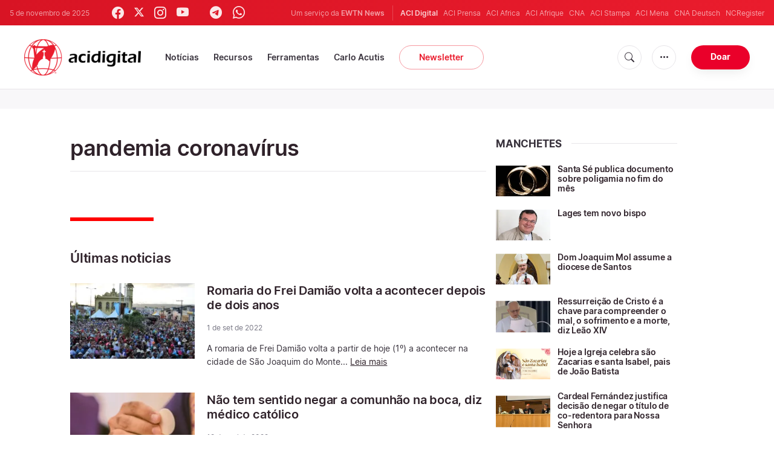

--- FILE ---
content_type: text/html; charset=UTF-8
request_url: https://www.acidigital.com/noticias/tag/13103
body_size: 12024
content:


    

<!DOCTYPE html>
<html lang="pt_BR">
<head>
    <link rel="stylesheet" href="https://cdn.jsdelivr.net/npm/bootstrap-icons@1.5.0/font/bootstrap-icons.css">
    <link rel="stylesheet" type="text/css" href="/assets/css/app.css?id=150b985a459d2d81f4ad0af4ff97f350">
    <script src='/assets/js/app.js?id=587efb47ff6fd07ca88a48ee29a3a337'></script>
    <meta http-equiv="Content-Type" content="text/html; charset=UTF-8">
<meta http-equiv="X-UA-Compatible" content="IE=edge,chrome=1">
<title>pandemia coronavírus</title>
  <meta name="description" content="pandemia coronavírus - Últimas notícias"/>
  <meta name="author" content="ACI Digital"/>
<meta name="copyright" content="© 2025 ACI Digital | Todos os direitos reservados."/>
<meta name="viewport" content="width=device-width, initial-scale=1, minimum-scale=1.0, maximum-scale=1.0, user-scalable=no"/>

<meta name="apple-mobile-web-app-capable" content="yes">
<meta name="format-detection" content="telephone=no">


<meta property="twitter:account_id" content="32417910"/>
<meta property="twitter:site" content="@acidigital"/>
<meta property="twitter:url" content="https://www.acidigital.com/noticias/tag/13103/pandemia-coronavirus?page=1"/>
<meta property="twitter:title" content="pandemia coronavírus"/>
<meta property="twitter:description" content="pandemia coronavírus - Últimas notícias"/>
<meta property="twitter:creator" content="@acidigital"/>
<meta property="twitter:image:src" content="https://www.acidigital.com/storage/images/branding/logo-globe.png"/>


<meta property="fb:pages" content="100064853011939"/>
<meta property="og:type" content="website"/>
<meta property="og:title" content="pandemia coronavírus"/>
<meta property="og:url" content="https://www.acidigital.com/noticias/tag/13103/pandemia-coronavirus?page=1"/>
<meta property="og:image" content="https://www.acidigital.com/storage/images/branding/logo-globe.png"/>
<meta property="og:description" content="pandemia coronavírus - Últimas notícias"/>
<meta property="og:site_name" content="ACI Digital"/>
<link rel="canonical" href="https://www.acidigital.com/noticias/tag/13103/pandemia-coronavirus?page=1">


<meta name="parsely-link" content="https://www.acidigital.com/noticias/tag/13103/pandemia-coronavirus?page=1" />
<meta name="parsely-title" content="pandemia coronavírus" />
    <meta name="parsely-type" content="index" />
<meta name="parsely-image-url" content="https://www.acidigital.com/storage/images/branding/logo-globe.png" />


    <meta name="analytics-page-type" content="tag" />
                <meta name="analytics-tags" content="pandemia coronavírus" />
        <meta name="analytics-page-id" content="13103" />


<link rel="icon" type="image/png" href="https://www.acidigital.com/images/extra/apple/apple-touch-icon-57x57.png" sizes="196x196" />
<link rel="icon" type="image/png" href="https://www.acidigital.com/images/extra/favicon/favicon-96x96.png" sizes="96x96" />
<link rel="icon" type="image/png" href="https://www.acidigital.com/images/extra/favicon/favicon-32x32.png" sizes="32x32" />
<link rel="icon" type="image/png" href="https://www.acidigital.com/images/extra/favicon/favicon-16x16.png" sizes="16x16" />
<link rel="icon" type="image/png" href="https://www.acidigital.com/images/extra/favicon/favicon-128x128.png" sizes="128x128" />
<link rel="apple-touch-icon-precomposed" sizes="57x57" href="https://www.acidigital.com/images/extra/apple/apple-touch-icon-57x57.png" />
<link rel="apple-touch-icon-precomposed" sizes="114x114" href="https://www.acidigital.com/images/extra/apple/apple-touch-icon-114x114.png" />
<link rel="apple-touch-icon-precomposed" sizes="72x72" href="https://www.acidigital.com/images/extra/apple/apple-touch-icon-72x72.png" />
<link rel="apple-touch-icon-precomposed" sizes="144x144" href="https://www.acidigital.com/images/extra/apple/apple-touch-icon-144x144.png" />
<link rel="apple-touch-icon-precomposed" sizes="60x60" href="https://www.acidigital.com/images/extra/apple/apple-touch-icon-60x60.png" />
<link rel="apple-touch-icon-precomposed" sizes="120x120" href="https://www.acidigital.com/images/extra/apple/apple-touch-icon-120x120.png" />
<link rel="apple-touch-icon-precomposed" sizes="76x76" href="https://www.acidigital.com/images/extra/apple/apple-touch-icon-76x76.png" />
<link rel="apple-touch-icon-precomposed" sizes="152x152" href="https://www.acidigital.com/images/extra/apple/apple-touch-icon-152x152.png" />
    <!-- PostHog Analytics -->
<script>
(function() {
    'use strict';

    // PostHog CDN Loader
    !function(t,e){var o,n,p,r;e.__SV||(window.posthog=e,e._i=[],e.init=function(i,s,a){function g(t,e){var o=e.split(".");2==o.length&&(t=t[o[0]],e=o[1]);t[e]=function(){t.push([e].concat(Array.prototype.slice.call(arguments,0)))}}(p=t.createElement("script")).type="text/javascript",p.async=!0,p.src=s.api_host+"/static/array.js",(r=t.getElementsByTagName("script")[0]).parentNode.insertBefore(p,r);var u=e;for(void 0!==a?u=e[a]=[]:a="posthog",u.people=u.people||[],u.toString=function(t){var e="posthog";return"posthog"!==a&&(e+="."+a),t||(e+=" (stub)"),e},u.people.toString=function(){return u.toString(1)+".people (stub)"},o="capture identify alias people.set people.set_once set_config register register_once unregister opt_out_capturing has_opted_out_capturing opt_in_capturing reset isFeatureEnabled onFeatureFlags getFeatureFlag getFeatureFlagPayload reloadFeatureFlags group updateEarlyAccessFeatureEnrollment getEarlyAccessFeatures getActiveMatchingSurveys getSurveys".split(" "),n=0;n<o.length;n++)g(u,o[n]);e._i.push([i,s,a])},e.__SV=1)}(document,window.posthog||[]);

    // =============================================================================
    // PostHog Configuration
    // =============================================================================

    const posthogConfig = {
        enabled: true,
        apiKey: 'phc_3b4tsLrHHzsSavxDBpOPpePiNKlWmVVxiZbc1uqqSaB',
        host: 'https://eu.i.posthog.com',
        webVitalsSampleRate: 10,
        sessionReplaySampleRate: 0,
        forceSessionReplay: false,
        forceSessionReplayParam: 'posthog_force_replay',
        debug: false
    };

    // =============================================================================
    // Types & Interfaces
    // =============================================================================

    /**
     * @typedef {Object} AnalyticsContext
     * @property {string|null} pageType
     * @property {string|null} pubDate
     * @property {string|null} section
     * @property {string[]|null} authors
     * @property {string[]|null} tags
     */

    // =============================================================================
    // Constants & State
    // =============================================================================

    // Set to track seen error signatures to prevent duplicate exception reporting
    const seenErrors = new Set();

    // =============================================================================
    // PostHog Initialization
    // =============================================================================

    /**
     * Initialize PostHog analytics with proper configuration
     */
    function initializePostHog() {
        // Skip initialization if disabled or no API key
        if (!posthogConfig.enabled || !posthogConfig.apiKey) {
            return;
        }

        try {
            posthog.init(posthogConfig.apiKey, {
                api_host: posthogConfig.host,
                persistence: 'memory',
                debug: posthogConfig.debug,
                autocapture: true,
                capture_pageview: true,
                capture_pageleave: true,
                capture_exceptions: true,
                cross_subdomain_cookie: false,
                disable_session_recording: !shouldEnableSessionReplay(),
                capture_performance: getPerformanceConfig(),
                before_send: processEventBeforeSend,
                loaded: function() {
                    setAnalyticsContext();
                }
            });
        } catch (error) {
            // Silently fail to avoid breaking the application
            console.error('PostHog initialization failed:', error);
        }
    }

    // =============================================================================
    // Event Processing & Filtering
    // =============================================================================

    /**
     * Generate a unique signature for an error to enable deduplication
     */
    function generateErrorSignature(event) {
        if (!event.properties || !event.properties.$exception_list) {
            return '';
        }

        const exceptions = event.properties.$exception_list;
        if (!Array.isArray(exceptions) || exceptions.length === 0) {
            return '';
        }

        // Use the first exception to generate signature
        const exception = exceptions[0];
        const type = exception.type || 'Unknown';
        const message = exception.value || '';
        const stackTrace = exception.stacktrace && exception.stacktrace.frames && exception.stacktrace.frames[0];

        // Create signature from error type, message, and top stack frame
        return [
            type,
            message,
            stackTrace ? stackTrace.filename || '' : '',
            stackTrace ? stackTrace.function || '' : '',
            stackTrace ? stackTrace.lineno || '' : ''
        ].join('|');
    }

    /**
     * Process events before sending to PostHog
     * Handles sampling and deduplication
     */
    function processEventBeforeSend(event) {
        if (event === null) {
            return null;
        }

        // Sample web vitals events
        if (
            event.event === '$web_vitals' &&
            Math.random() * 100 > posthogConfig.webVitalsSampleRate
        ) {
            return null; // Drop this event
        }

        // Deduplicate exception events
        if (event.event === '$exception') {
            const errorSignature = generateErrorSignature(event);
            if (errorSignature && seenErrors.has(errorSignature)) {
                return null; // Drop duplicate error
            }
            if (errorSignature) {
                seenErrors.add(errorSignature);
            }
        }

        return event;
    }

    /**
     * Determine if session replay should be enabled
     */
    function shouldEnableSessionReplay() {
        const forceSessionReplay = posthogConfig.forceSessionReplay ||
            (typeof window !== 'undefined' &&
                new URLSearchParams(window.location.search).has(posthogConfig.forceSessionReplayParam));

        return forceSessionReplay || Math.random() * 100 < posthogConfig.sessionReplaySampleRate;
    }

    /**
     * Get performance configuration based on web vitals sample rate
     */
    function getPerformanceConfig() {
        if (posthogConfig.webVitalsSampleRate === 100) {
            return true;
        } else if (posthogConfig.webVitalsSampleRate > 0) {
            return {
                web_vitals_sample_rate: posthogConfig.webVitalsSampleRate / 100
            };
        }
        return false;
    }

    // =============================================================================
    // Context Utilities
    // =============================================================================

    /**
     * Get page metadata from generic analytics meta tags
     */
    function getPageMetadata() {
        const metaMapping = [
            ['page_type', 'analytics-page-type'],
            ['pub_date', 'analytics-pub-date'],
            ['section', 'analytics-section'],
            ['authors', 'analytics-authors'],
            ['tags', 'analytics-tags'],
            ['page_id', 'analytics-page-id']
        ];

        const metadata = {};

        metaMapping.forEach(function(item) {
            const el = document.querySelector('meta[name="' + item[1] + '"]');
            if (el && el.content) {
                if (item[0] === 'tags' || item[0] === 'authors') {
                    metadata[item[0]] = el.content.split('|').map(function(s) {
                        return s.trim();
                    }).filter(Boolean);
                } else {
                    metadata[item[0]] = el.content;
                }
            }
        });

        return metadata;
    }

    /**
     * Get the current page URL path
     */
    function getPagePath() {
        return typeof window !== 'undefined' ? window.location.pathname : '';
    }

    // =============================================================================
    // Analytics Context Management
    // =============================================================================

    /**
     * Set analytics context using PostHog Super Properties
     * This ensures all events include these properties automatically
     */
    function setAnalyticsContext() {
        if (!posthogConfig.enabled || typeof posthog === 'undefined') {
            return;
        }

        try {
            const pageMetadata = getPageMetadata();
            const contextData = Object.assign({
                app_name: 'aci-digital',
                app_version: '0.1.0',
            }, pageMetadata);

            posthog.register(contextData);
        } catch (error) {
            console.error('Failed to set analytics context:', error);
            // Register error flag for debugging
            try {
                posthog.register({ 'register-error': true });
            } catch (e) {
                // Silent fail
            }
        }
    }

    /**
     * Clear analytics context by unregistering properties
     */
    function clearAnalyticsContext() {
        if (!posthogConfig.enabled || typeof posthog === 'undefined') {
            return;
        }

        try {
            const keysToUnregister = [
                'page_type', 'pub_date', 'section', 'authors', 'tags',
                'app_name', 'page_id'
            ];

            keysToUnregister.forEach(function(key) {
                posthog.unregister(key);
            });
        } catch (error) {
            console.error('Failed to clear analytics context:', error);
        }
    }

    /**
     * Get current analytics context from PostHog
     */
    function getAnalyticsContext() {
        if (!posthogConfig.enabled || typeof posthog === 'undefined') {
            return {
                pageType: null,
                pubDate: null,
                section: null,
                authors: null,
                tags: null
            };
        }

        try {
            return {
                pageType: posthog.get_property('page_type') || null,
                pubDate: posthog.get_property('pub_date') || null,
                section: posthog.get_property('section') || null,
                authors: posthog.get_property('authors') || null,
                tags: posthog.get_property('tags') || null
            };
        } catch (error) {
            return {
                pageType: null,
                pubDate: null,
                section: null,
                authors: null,
                tags: null
            };
        }
    }

    // =============================================================================
    // Public API
    // =============================================================================

    // Expose functions to global scope for external use
    window.PostHogAnalytics = {
        initialize: initializePostHog,
        setContext: setAnalyticsContext,
        clearContext: clearAnalyticsContext,
        getContext: getAnalyticsContext,
        config: posthogConfig
    };

    // =============================================================================
    // Auto-initialization
    // =============================================================================

    // Initialize PostHog when DOM is ready
    if (document.readyState === 'loading') {
        document.addEventListener('DOMContentLoaded', initializePostHog);
    } else {
        initializePostHog();
    }
})();
</script>
<!-- End PostHog Analytics -->
    
    <script type='text/javascript'>
var googletag = googletag || {};
googletag.cmd = googletag.cmd || [];
(function() {
    var gads = document.createElement('script');
    gads.async = true;
    gads.type = 'text/javascript';
    var useSSL = 'https:' == document.location.protocol;
    gads.src = (useSSL ? 'https:' : 'http:') + 
    '//www.googletagservices.com/tag/js/gpt.js';
    var node = document.getElementsByTagName('script')[0];
    node.parentNode.insertBefore(gads, node);
})();
googletag.cmd.push(function() {
	var mappingTopBanner = googletag.sizeMapping().
		addSize([992, 0], [[728, 90], [970, 90], [468, 60]]). //desktop
		addSize([320, 240], [[300, 250]]). //mobile
		addSize([0, 0], [[320, 50]]). //other
		build();
    googletag.defineSlot('/35602961/ACI_DI_Top_Banner', [[728, 90], [970, 90]], 'ACI_DI_Top_Banner').defineSizeMapping(mappingTopBanner).addService(googletag.pubads()).setCollapseEmptyDiv(true,true);
    googletag.defineSlot('/35602961/ACI_D_Article_1', [300, 250], 'ACI_D_Article_1').addService(googletag.pubads()).setCollapseEmptyDiv(true,true);
    googletag.defineSlot('/35602961/ACI_D_Sidebar_A', [300, 250], 'ACI_D_Article_A').addService(googletag.pubads()).setCollapseEmptyDiv(true,true);
    googletag.defineSlot('/35602961/ACI_D_Sidebar_B', [300, 250], 'ACI_D_Article_B').addService(googletag.pubads()).setCollapseEmptyDiv(true,true);
    googletag.defineSlot('/35602961/ACI_D_Sidebar_C', [300, 250], 'ACI_D_Article_C').addService(googletag.pubads()).setCollapseEmptyDiv(true,true);
    googletag.pubads().collapseEmptyDivs();
    googletag.enableServices();
});
</script>
    <!-- Google Tag Manager -->
    <script>(function(w,d,s,l,i){w[l]=w[l]||[];w[l].push({'gtm.start':
        new Date().getTime(),event:'gtm.js'});var f=d.getElementsByTagName(s)[0],
            j=d.createElement(s),dl=l!='dataLayer'?'&l='+l:'';j.async=true;j.src=
            'https://www.googletagmanager.com/gtm.js?id='+i+dl;f.parentNode.insertBefore(j,f);
        })(window,document,'script','dataLayer','GTM-T294ZT8');
    </script>
        <script type="application/ld+json">
    {
		"@context": 		"http://schema.org",
		"@type":			"WebPage",
		"headline": 		"pandemia coronavírus",
		"description": 		"pandemia coronavírus - Últimas notícias",
		"datePublished":	"2025-11-05T13:12:36-03:00",
		"dateModified":		"2022-09-01T15:07:00-03:00",
		"mainEntityOfPage":	"https://www.acidigital.com/noticias/tag/13103/pandemia-coronavirus?page=1",
		"publisher": {
			"@type": 	"Organization",
			"name": 	"ACI Digital",
			"sameAs": [
			"https://www.facebook.com/acidigital",
			"https://twitter.com/acidigital",
			"https://www.instagram.com/acidigital"
		    ],
			"logo": {
			    "@type":	"ImageObject",
			    "url":		"https://www.acidigital.com/images/branding/acidigitalRedBlk.png",
			    "width": 	2663,
			    "height": 	830
		    }
		},
		"author": [{
            "@type": 	"Organization",
            "url":		"https://www.acidigital.com/quemsomos.htm",
		    "name": 	"ACI Digital",
            "description": 	"ACI Digital é o serviço de notícias em Português do grupo ACI, encabeçado pela agência ACI Prensa. ACI Prensa foi originalmente fundada com o nome de Agência Católica de Informações (ACI) e seu escritório central se encontra em Lima, no Peru, onde é reconhecida juridicamente como uma associação educativa sem fins lucrativos vinculada à Igreja Católica."
		}],
		"image": {
			"@type": 	"ImageObject",
			"url": 		"https://www.acidigital.com/storage/images/branding/logo-globe.png?w=800&h=600",
			"width": 	800,
			"height": 	600
    }
}
</script>
</head>
<body class="main">
    <noscript><iframe src="https://www.googletagmanager.com/ns.html?id=GTM-T294ZT8" height="0" width="0" style="display:none;visibility:hidden"></iframe></noscript>
    <div id="app">
        <header class="p-0" id="header">
	<div class="header-desktop">
        <div id="topbar" class="py-2 clear">
	<div class="left">
		<span class="today mr-6 mr-s-0">5 de novembro de 2025</span>
		<ul class="social-menu" style="">
    <li><a href="https://www.facebook.com/acidigital" target="_blank"><i class="bi bi-facebook"></i></a></li>
    <li><a href="https://twitter.com/acidigital" target="_blank"><i class="bi bi-twitter-x"></i></a></li>
    <li><a href="https://www.instagram.com/acidigital/" target="_blank"><i class="bi bi-instagram"></i></a></li>
    <li><a href="https://www.youtube.com/acidigital" target="_blank"><i class="bi bi-youtube"></i></a></li>
    <li><a href="https://www.tiktok.com/@acidigital" target="_blank"><i class="bi bi-tiktok"></i></a></li>
    <li><a href="https://t.me/acidigital" target="_blank"><i class="bi bi-telegram"></i></a></li>
    <li><a href="https://www.whatsapp.com/channel/0029VaA6cwdFHWq6GlK3ps20" target="_blank"><i class="bi bi-whatsapp"></i></a></li>
    <li><a href="https://www.threads.net/@acidigital" target="_blank"><i class="bi bi-threads"></i></a></li>
</ul>
	</div>
	<div class="right">
		<span class="ewtn-title">Um serviço da <a href="//www.ewtnnews.com" title="EWTN News">EWTN News</a></span>

		<div class="ewtn-services current-page">
			<a class="service current-service" href="javascript:;">ACI Digital</a>
			<a class="service" href="https://www.aciprensa.com/" target="_blank">ACI Prensa</a>
			<a class="service" href="https://www.aciafrica.org/" target="_blank">ACI Africa</a>
            <a class="service" href="https://www.aciafrique.org/" target="_blank">ACI Afrique</a>
            <a class="service" href="https://www.catholicnewsagency.com/" target="_blank">CNA</a>
			<a class="service" href="https://www.acistampa.com/" target="_blank">ACI Stampa</a>
            <a class="service" href="https://www.acimena.com/" target="_blank">ACI Mena</a>
			<a class="service" href="https://de.catholicnewsagency.com/" target="_blank">CNA Deutsch</a>
			<a class="service" href="https://www.ncregister.com/" target="_blank">NCRegister</a>
		</div>
	</div>
</div>
<div class="menubar sticky-menu justify-content-between d-flex">
	<a href="/"><img class="logo logo-desktop" src="https://www.acidigital.com/images/branding/logo-red-black-small.png" alt="ACI Digital"></a>

	<div class="menu-content justify-content-between d-flex align-items-center">
		<div class="no-wrap">
			<ul id="main-menu" class="sm sm-clean">
	<li class=>
		<a href='javascript:;' class="has-submenu"><span class="sub-arrow"></span> Notícias</a>
		<ul class="sub-menu">
			<li><a href="https://www.acidigital.com/noticias">&Uacute;ltimas Notícias</a></li>
					<li><a href="https://www.acidigital.com/noticias/secao/10/santos">Santos</a></li>
					<li><a href="https://www.acidigital.com/noticias/secao/1/vaticano">Vaticano</a></li>
					<li><a href="https://www.acidigital.com/noticias/secao/2/america">América</a></li>
					<li><a href="https://www.acidigital.com/noticias/secao/3/brasil">Brasil</a></li>
					<li><a href="https://www.acidigital.com/noticias/secao/4/mundo">Mundo</a></li>
					<li><a href="https://www.acidigital.com/noticias/secao/6/controversia">Controvérsia</a></li>
					<li><a href="https://www.acidigital.com/noticias/secao/5/vida-e-familia">Vida e Família</a></li>
					<li><a href="https://www.acidigital.com/noticias/secao/7/perfis">Perfis</a></li>
					<li><a href="https://www.acidigital.com/arquivo">Arquivo</a></li>
			<li><a href="https://www.acidigital.com/suscribir">Notícias por e-mail</a></li>
		</ul>
	</li>
	<li class=>
		<a href='javascript:;' class="has-submenu"><span class="sub-arrow"></span> Recursos</a>
		<ul class="sub-menu">
			<li><a href="/vida/aborto/index.html">Aborto</a></li>
			<li><a href="/aids/index.html">AIDS</a></li>
			<li><a href="/apologetica/index.html">Apologética</a></li>
			<li><a href="/bentoxvi/index.html">Bento XVI</a></li>
			<li><a href="/Biblia/index.html">Bíblia</a></li>
			<li><a href="/Cardeais/index.html">Cardeais</a></li>
			<li><a href="/catecismo/index.html">Catecismo</a></li>
			<li><a href="/controversia/index.html">Controvérsias</a></li>
			<li><a href="/vida/index.html">Defesa da Vida</a></li>
			<li><a href="/Documentos/index.html">Documentos eclesiais</a></li>
			<li><a href="/familia/index.html">Família</a></li>
			<li><a href="/fiestas/index.html">Festas Litúrgicas</a></li>
			<li><a href="/Historias/index.html">Histórias urbanas</a></li>
			<li><a href="/juanpabloii/index.html">João Paulo II</a></li>
			<li><a href="/Banco/index.html">Imagens</a></li>
			<li><a href="/igreja/index.html">Igreja</a></li>
			<li><a href="/Maria/index.html">Maria</a></li>
			<li><a href="/Oraciones/index.html">Orações</a></li>
			<li><a href="/reportajes/index.html">Reportagens</a></li>
			<li><a href="/sacramentos/index.html">Sacramentos</a></li>
			<li><a href="/santoral/index.html">Santos</a></li>
			<li><a href="/todosaci.htm">Todo ACI</a></li>
		</ul>
	</li>
	<li class=>
		<a href='javascript:;' class="has-submenu"><span class="sub-arrow"></span> Ferramentas</a>
		<ul class="sub-menu">

			<li><a href="https://www.acidigital.com/rss">RSS</a></li>
			<li><a href="https://www.youtube.com/@acidigital">Youtube</a></li>
			<li><a href="https://www.acidigital.com/wallpapers/index.html">Wallpapers</a></li>
		</ul>
	</li>
    <li class=""><a href="/noticias/tag/16915/canonizacao-de-carlo-acutis?page=1">Carlo Acutis</a></li>
	<li><a class="featured-btn" href="https://www.acidigital.com/suscribir">Newsletter</a></li>
</ul>
		</div>

		<ul class="extra-buttons no-wrap">
			<li><a href="javascript:;" class="btn-icon" id="search-btn"><i class="bi bi-search"></i></a></li>
			<li class="dropdown">
				<a href="javascript:;" class="dropdown-open btn-icon"><i class="bi bi-three-dots"></i></a>
				<div class="dropdown-content">
					<a class="dropdown-item" href="https://www.acidigital.com/quemsomos.htm">Quem somos?</a>
					<a class="dropdown-item" href="https://ewtnadvertising.com/" target="_blank">Anunciar</a>
					<a class="dropdown-item" href="https://www.acidigital.com/privacidade.htm">Privacidade</a>
				</div>
			</li>
			<li><a href="https://www.ewtn.com/missions/donate-to-ewtn-news-sp-46" class="btn btn-rounded btn-success">Doar</a></li>
		</ul>
	</div>

	<div id="search-block">
		<div class="search-content d-flex justify-content-between align-items-center">
			<div class="search-bar">
	<form class="search" accept-charset="utf-8" method="get" action="/results">
		<div class="input-field">
			<i class="bi bi-search"></i>
			<input class="search-field" type="text" name="q" placeholder="Pesquisar notícias...">
			<button type="submit" id="search" class="submit-form submit-btn btn btn-rounded btn-success" value=""><span class="search-text">Pesquisa</span><i class="bi bi-search"></i></button>
		</div>
	</form>
</div>
			<a href="javascript:;" id="close-search"></a>
		</div>
	</div>
</div>
    </div>
	<div class="header-tablet responsive-header">
		<div id="topbar" class="py-2 clear">
	<div class="left">
        <span class="today mr-6 mr-s-0">5 de novembro de 2025</span>
		<ul class="social-menu" style="">
    <li><a href="https://www.facebook.com/acidigital" target="_blank"><i class="bi bi-facebook"></i></a></li>
    <li><a href="https://twitter.com/acidigital" target="_blank"><i class="bi bi-twitter-x"></i></a></li>
    <li><a href="https://www.instagram.com/acidigital/" target="_blank"><i class="bi bi-instagram"></i></a></li>
    <li><a href="https://www.youtube.com/acidigital" target="_blank"><i class="bi bi-youtube"></i></a></li>
    <li><a href="https://www.tiktok.com/@acidigital" target="_blank"><i class="bi bi-tiktok"></i></a></li>
    <li><a href="https://t.me/acidigital" target="_blank"><i class="bi bi-telegram"></i></a></li>
    <li><a href="https://www.whatsapp.com/channel/0029VaA6cwdFHWq6GlK3ps20" target="_blank"><i class="bi bi-whatsapp"></i></a></li>
    <li><a href="https://www.threads.net/@acidigital" target="_blank"><i class="bi bi-threads"></i></a></li>
</ul>
	</div>
	<div class="right">
		<span class="ewtn-title">Um serviço da <a href="//www.ewtnnews.com" title="EWTN News">EWTN News</a></span>
		<div class="dropdown current-page">
			<a href="javascript:;" class="dropdown-open">ACI Digital <i class="bi bi-chevron-down"></i></a>
			<div class="dropdown-content">
				<a class="dropdown-item" href="https://www.aciprensa.com/" target="_blank">ACI Prensa</a>
				<a class="dropdown-item" href="https://www.aciafrica.org/" target="_blank">ACI Africa</a>
				<a class="dropdown-item" href="https://www.aciafrique.org/" target="_blank">ACI Afrique</a>
				<a class="dropdown-item" href="https://www.catholicnewsagency.com/" target="_blank">CNA</a>
				<a class="dropdown-item" href="https://www.acistampa.com/" target="_blank">ACI Stampa</a>
				<a class="dropdown-item" href="https://www.acimena.com/" target="_blank">ACI Mena</a>
				<a class="dropdown-item" href="https://de.catholicnewsagency.com/" target="_blank">CNA Deutsch</a>
				<a class="dropdown-item" href="https://www.ncregister.com/" target="_blank">NCRegister</a>
			</div>
		</div>
	</div>
</div>
<div class="menubar sticky-menu justify-content-between d-flex">
	<a href="/"><img class="logo logo-tablet" src="https://www.acidigital.com/images/branding/logo-red-black-small.png" alt="ACI Digital"></a>
	<div class="menu-content justify-content-end d-flex align-items-center">
		<ul class="extra-buttons">
			<li><a href="javascript:;" class="btn-icon" id="search-btn-2"><i class="bi bi-search"></i></a></li>
			<li class="dropdown">
				<a href="javascript:;" class="dropdown-open btn-icon"><i class="bi bi-three-dots"></i></a>
				<div class="dropdown-content">
					<a class="dropdown-item" href="https://www.acidigital.com/quemsomos.htm">Quem somos?</a>
					<a class="dropdown-item" href="https://ewtnadvertising.com/" target="_blank">Anunciar</a>
					<a class="dropdown-item" href="https://www.acidigital.com/privacidade.htm">Privacidade</a>
				</div>
			</li>
			<li><a href="https://www.ewtn.com/missions/donate-to-cna-36" class="btn btn-rounded btn-success">Donate</a></li>
			<li class="menu-btn"><a href="javascript:void(0);" class="sidebar-handler btn-icon"><i class="bi bi-list"></i><span>Menu</span></a></li>
		</ul>
	</div>
	<div id="search-block-2">
		<div class="search-content d-flex justify-content-between align-items-center">
			<div class="search-bar">
	<form class="search" accept-charset="utf-8" method="get" action="/results">
		<div class="input-field">
			<i class="bi bi-search"></i>
			<input class="search-field" type="text" name="q" placeholder="Pesquisar notícias...">
			<button type="submit" id="search" class="submit-form submit-btn btn btn-rounded btn-success" value=""><span class="search-text">Pesquisa</span><i class="bi bi-search"></i></button>
		</div>
	</form>
</div>
			<a href="javascript:;" id="close-search-2"></a>
		</div>
	</div>
</div>
<div class="tablet-sidebar responsive-sidebar">
	<a href="javascript:;" class="close-sidebar">&times;</a>
	<div class="responsive-sidebar-content">
		<ul id="main-menu" class="sm sm-clean">
	<li class=>
		<a href='javascript:;' class="has-submenu"><span class="sub-arrow"></span> Notícias</a>
		<ul class="sub-menu">
			<li><a href="https://www.acidigital.com/noticias">&Uacute;ltimas Notícias</a></li>
					<li><a href="https://www.acidigital.com/noticias/secao/10/santos">Santos</a></li>
					<li><a href="https://www.acidigital.com/noticias/secao/1/vaticano">Vaticano</a></li>
					<li><a href="https://www.acidigital.com/noticias/secao/2/america">América</a></li>
					<li><a href="https://www.acidigital.com/noticias/secao/3/brasil">Brasil</a></li>
					<li><a href="https://www.acidigital.com/noticias/secao/4/mundo">Mundo</a></li>
					<li><a href="https://www.acidigital.com/noticias/secao/6/controversia">Controvérsia</a></li>
					<li><a href="https://www.acidigital.com/noticias/secao/5/vida-e-familia">Vida e Família</a></li>
					<li><a href="https://www.acidigital.com/noticias/secao/7/perfis">Perfis</a></li>
					<li><a href="https://www.acidigital.com/arquivo">Arquivo</a></li>
			<li><a href="https://www.acidigital.com/suscribir">Notícias por e-mail</a></li>
		</ul>
	</li>
	<li class=>
		<a href='javascript:;' class="has-submenu"><span class="sub-arrow"></span> Recursos</a>
		<ul class="sub-menu">
			<li><a href="/vida/aborto/index.html">Aborto</a></li>
			<li><a href="/aids/index.html">AIDS</a></li>
			<li><a href="/apologetica/index.html">Apologética</a></li>
			<li><a href="/bentoxvi/index.html">Bento XVI</a></li>
			<li><a href="/Biblia/index.html">Bíblia</a></li>
			<li><a href="/Cardeais/index.html">Cardeais</a></li>
			<li><a href="/catecismo/index.html">Catecismo</a></li>
			<li><a href="/controversia/index.html">Controvérsias</a></li>
			<li><a href="/vida/index.html">Defesa da Vida</a></li>
			<li><a href="/Documentos/index.html">Documentos eclesiais</a></li>
			<li><a href="/familia/index.html">Família</a></li>
			<li><a href="/fiestas/index.html">Festas Litúrgicas</a></li>
			<li><a href="/Historias/index.html">Histórias urbanas</a></li>
			<li><a href="/juanpabloii/index.html">João Paulo II</a></li>
			<li><a href="/Banco/index.html">Imagens</a></li>
			<li><a href="/igreja/index.html">Igreja</a></li>
			<li><a href="/Maria/index.html">Maria</a></li>
			<li><a href="/Oraciones/index.html">Orações</a></li>
			<li><a href="/reportajes/index.html">Reportagens</a></li>
			<li><a href="/sacramentos/index.html">Sacramentos</a></li>
			<li><a href="/santoral/index.html">Santos</a></li>
			<li><a href="/todosaci.htm">Todo ACI</a></li>
		</ul>
	</li>
	<li class=>
		<a href='javascript:;' class="has-submenu"><span class="sub-arrow"></span> Ferramentas</a>
		<ul class="sub-menu">

			<li><a href="https://www.acidigital.com/rss">RSS</a></li>
			<li><a href="https://www.youtube.com/@acidigital">Youtube</a></li>
			<li><a href="https://www.acidigital.com/wallpapers/index.html">Wallpapers</a></li>
		</ul>
	</li>
    <li class=""><a href="/noticias/tag/16915/canonizacao-de-carlo-acutis?page=1">Carlo Acutis</a></li>
	<li><a class="featured-btn" href="https://www.acidigital.com/suscribir">Newsletter</a></li>
</ul>
	</div>
</div>
	</div>
	<div class="header-mobile responsive-header">
		<div class="menubar justify-content-between d-flex align-items-center">
	<a href="/"><img class="logo logo-mobile" src="https://www.acidigital.com/images/branding/logo-white-small.png" alt="ACI Digital"></a>

	<ul class="extra-buttons">
		<li><a href="https://www.ewtn.com/missions/donate-to-ewtn-news-sp-46" class="btn btn-rounded btn-success">Doar</a></li>
		<li class="menu-btn"><a href="javascript:void(0);" class="sidebar-handler btn-icon"><i class="bi bi-list"></i></a></li>
	</ul>
</div>

<div class="mobile-sidebar responsive-sidebar">
	<a href="javascript:;" class="close-sidebar">&times;</a>
	<div class="responsive-sidebar-content">
		<span class="today mr-6 mr-s-0">5 de novembro de 2025</span>
		<div class="search-bar">
	<form class="search" accept-charset="utf-8" method="get" action="/results">
		<div class="input-field">
			<i class="bi bi-search"></i>
			<input class="search-field" type="text" name="q" placeholder="Pesquisar notícias...">
			<button type="submit" id="search" class="submit-form submit-btn btn btn-rounded btn-success" value=""><span class="search-text">Pesquisa</span><i class="bi bi-search"></i></button>
		</div>
	</form>
</div>
		<ul id="main-menu" class="sm sm-clean">
	<li class=>
		<a href='javascript:;' class="has-submenu"><span class="sub-arrow"></span> Notícias</a>
		<ul class="sub-menu">
			<li><a href="https://www.acidigital.com/noticias">&Uacute;ltimas Notícias</a></li>
					<li><a href="https://www.acidigital.com/noticias/secao/10/santos">Santos</a></li>
					<li><a href="https://www.acidigital.com/noticias/secao/1/vaticano">Vaticano</a></li>
					<li><a href="https://www.acidigital.com/noticias/secao/2/america">América</a></li>
					<li><a href="https://www.acidigital.com/noticias/secao/3/brasil">Brasil</a></li>
					<li><a href="https://www.acidigital.com/noticias/secao/4/mundo">Mundo</a></li>
					<li><a href="https://www.acidigital.com/noticias/secao/6/controversia">Controvérsia</a></li>
					<li><a href="https://www.acidigital.com/noticias/secao/5/vida-e-familia">Vida e Família</a></li>
					<li><a href="https://www.acidigital.com/noticias/secao/7/perfis">Perfis</a></li>
					<li><a href="https://www.acidigital.com/arquivo">Arquivo</a></li>
			<li><a href="https://www.acidigital.com/suscribir">Notícias por e-mail</a></li>
		</ul>
	</li>
	<li class=>
		<a href='javascript:;' class="has-submenu"><span class="sub-arrow"></span> Recursos</a>
		<ul class="sub-menu">
			<li><a href="/vida/aborto/index.html">Aborto</a></li>
			<li><a href="/aids/index.html">AIDS</a></li>
			<li><a href="/apologetica/index.html">Apologética</a></li>
			<li><a href="/bentoxvi/index.html">Bento XVI</a></li>
			<li><a href="/Biblia/index.html">Bíblia</a></li>
			<li><a href="/Cardeais/index.html">Cardeais</a></li>
			<li><a href="/catecismo/index.html">Catecismo</a></li>
			<li><a href="/controversia/index.html">Controvérsias</a></li>
			<li><a href="/vida/index.html">Defesa da Vida</a></li>
			<li><a href="/Documentos/index.html">Documentos eclesiais</a></li>
			<li><a href="/familia/index.html">Família</a></li>
			<li><a href="/fiestas/index.html">Festas Litúrgicas</a></li>
			<li><a href="/Historias/index.html">Histórias urbanas</a></li>
			<li><a href="/juanpabloii/index.html">João Paulo II</a></li>
			<li><a href="/Banco/index.html">Imagens</a></li>
			<li><a href="/igreja/index.html">Igreja</a></li>
			<li><a href="/Maria/index.html">Maria</a></li>
			<li><a href="/Oraciones/index.html">Orações</a></li>
			<li><a href="/reportajes/index.html">Reportagens</a></li>
			<li><a href="/sacramentos/index.html">Sacramentos</a></li>
			<li><a href="/santoral/index.html">Santos</a></li>
			<li><a href="/todosaci.htm">Todo ACI</a></li>
		</ul>
	</li>
	<li class=>
		<a href='javascript:;' class="has-submenu"><span class="sub-arrow"></span> Ferramentas</a>
		<ul class="sub-menu">

			<li><a href="https://www.acidigital.com/rss">RSS</a></li>
			<li><a href="https://www.youtube.com/@acidigital">Youtube</a></li>
			<li><a href="https://www.acidigital.com/wallpapers/index.html">Wallpapers</a></li>
		</ul>
	</li>
    <li class=""><a href="/noticias/tag/16915/canonizacao-de-carlo-acutis?page=1">Carlo Acutis</a></li>
	<li><a class="featured-btn" href="https://www.acidigital.com/suscribir">Newsletter</a></li>
</ul>
		<li><a href="https://www.ewtn.com/missions/donate-to-ewtn-news-sp-46" class="btn btn-rounded btn-success">Doar</a></li>
		<hr>
		<ul class="extra-menu">
	<li><a href="https://www.acidigital.com/subscribe">Newsletter</a></li>
	<li><a href="https://www.acidigital.com/quemsomos.htm">Quem somos?</a></li>
	<li><a href="https://www.acidigital.com/privacidade.htm">Privacidade</a></li>
</ul>
		<hr>
		<div class="select-ewtn d-flex justify-content-between align-items-center">
			<span class="ewtn-title">EWTN News</span>
			<div class="dropdown current-page">
				<a href="javascript:;" class="dropdown-open">ACI Digital <i class="bi bi-chevron-down"></i></a>
				<div class="dropdown-content">
					<a class="dropdown-item" href="https://www.aciprensa.com/" target="_blank">ACI Prensa</a>
					<a class="dropdown-item" href="https://www.aciafrica.org/" target="_blank">ACI Africa</a>
                    <a class="dropdown-item" href="https://www.aciafrique.org/" target="_blank">ACI Afrique</a>
					<a class="dropdown-item" href="https://www.catholicnewsagency.com/" target="_blank">CNA</a>
					<a class="dropdown-item" href="https://www.acistampa.com/" target="_blank">ACI Stampa</a>
                    <a class="dropdown-item" href="https://www.acimena.com/" target="_blank">ACI Mena</a>
					<a class="dropdown-item" href="https://de.catholicnewsagency.com/" target="_blank">CNA Deutsch</a>
					<a class="dropdown-item" href="https://www.ncregister.com/" target="_blank">NCRegister</a>
				</div>
			</div>
		</div>
	</div>
</div>
	</div>
</header>
        <div class="all">
            <div class="col-12 py-4 lightest-grey-bg">
                <div style="text-align: center" id="ACI_DI_Top_Banner"></div>
<script>
  googletag.cmd.push(function() { googletag.display('ACI_DI_Top_Banner'); });
</script>
            </div>
            <div class="container">
                <div class="row mt-5 mb-6">
                    <div class="col-l-8 col-m-12 content">
                        <h1>pandemia coronavírus</h1>
                        <div class="post-share"><ul class="share">
	<div class="shareaholic-canvas" data-app="share_buttons" data-app-id="33123236"></div>
</ul>
</div>
                        <div class="page-content"><div class="row">
    <div class="col-12 mt-5">
                        <div class="mb-5" style="border: 3px solid #FF0000;width: 20%;"></div>
    </div>
    <div class="col-12 mt-5">
        <div class="cards-grid horizontal-grid flex-null mx-0 p-0">
            <h2 style="margin-top: 0; margin-bottom: 1.8rem;">Últimas noticias</h2>
                        <div class="horizontal">
                <div class="card">
                    <div class="card-image">
                        <a href="https://www.acidigital.com/noticia/53172/romaria-do-frei-damiao-volta-a-acontecer-depois-de-dois-anos"><img src="https://www.acidigital.com/imagespp/aDSC_0215.png?w=220&h=165" alt="Romaria de Frei Damião em 2019."></a>
                    </div>
                    <div class="card-content">
                        <h3 class="card-title"><a href="https://www.acidigital.com/noticia/53172/romaria-do-frei-damiao-volta-a-acontecer-depois-de-dois-anos">Romaria do Frei Damião volta a acontecer depois de dois anos</a></h3>
                        <div class="card-meta">
                            <p class="card-meta-item card-author">1 de set de 2022</p>
                                                    </div>
                        <p class="card-desc">
	A romaria de Frei Dami&atilde;o volta a partir de hoje (1&ordm;) a acontecer na cidade de S&atilde;o Joaquim do Monte...&nbsp;<a class="read-more" href="https://www.acidigital.com/noticia/53172/romaria-do-frei-damiao-volta-a-acontecer-depois-de-dois-anos">Leia mais</a></p>
                    </div>
                </div>
            </div>
                        <div class="horizontal">
                <div class="card">
                    <div class="card-image">
                        <a href="https://www.acidigital.com/noticia/52126/nao-tem-sentido-negar-a-comunhao-na-boca-diz-medico-catolico"><img src="https://www.acidigital.com/imagespp/Comunion-Thays-Orrico-Unsplash-180522.webp?w=220&h=165" alt="Imagem ilustrativa"></a>
                    </div>
                    <div class="card-content">
                        <h3 class="card-title"><a href="https://www.acidigital.com/noticia/52126/nao-tem-sentido-negar-a-comunhao-na-boca-diz-medico-catolico">Não tem sentido negar a comunhão na boca, diz médico católico</a></h3>
                        <div class="card-meta">
                            <p class="card-meta-item card-author">19 de mai de 2022</p>
                                                    </div>
                        <p class="card-desc">
	Para o m&eacute;dico espanhol Jos&eacute; Mar&iacute;a Sim&oacute;n Castellv&iacute; &quot;n&atilde;o faz sentido (...) se negar a dar a comunh&atilde;o na boca&quot;...&nbsp;<a class="read-more" href="https://www.acidigital.com/noticia/52126/nao-tem-sentido-negar-a-comunhao-na-boca-diz-medico-catolico">Leia mais</a></p>
                    </div>
                </div>
            </div>
                        <div class="horizontal">
                <div class="card">
                    <div class="card-image">
                        <a href="https://www.acidigital.com/noticia/51705/arcebispo-de-salvador-cancela-procissao-de-ramos-mesmo-com-pandemia-arrefecida"><img src="https://www.acidigital.com/imagespp/procissao_domingo_de_ramos.jpg?w=220&h=165" alt="Procissão de Ramos em Salvador"></a>
                    </div>
                    <div class="card-content">
                        <h3 class="card-title"><a href="https://www.acidigital.com/noticia/51705/arcebispo-de-salvador-cancela-procissao-de-ramos-mesmo-com-pandemia-arrefecida">Arcebispo de Salvador cancela procissão de Ramos mesmo com pandemia arrefecida</a></h3>
                        <div class="card-meta">
                            <p class="card-meta-item card-author">6 de abr de 2022</p>
                                                    </div>
                        <p class="card-desc">
	A prociss&atilde;o do Domingo de Ramos, que acontece no in&iacute;cio da Semana Santa e re&uacute;ne milhares de fi&eacute;is da arquidiocese...&nbsp;<a class="read-more" href="https://www.acidigital.com/noticia/51705/arcebispo-de-salvador-cancela-procissao-de-ramos-mesmo-com-pandemia-arrefecida">Leia mais</a></p>
                    </div>
                </div>
            </div>
                        <div class="horizontal">
                <div class="card">
                    <div class="card-image">
                        <a href="https://www.acidigital.com/noticia/51425/arquidiocese-de-brasilia-libera-missa-sem-mascara"><img src="https://www.acidigital.com/imagespp/catedral.jpg?w=220&h=165" alt="Catedral Metropolitana Nossa Senhora Aparecida"></a>
                    </div>
                    <div class="card-content">
                        <h3 class="card-title"><a href="https://www.acidigital.com/noticia/51425/arquidiocese-de-brasilia-libera-missa-sem-mascara">Arquidiocese de Brasília libera missa sem máscara</a></h3>
                        <div class="card-meta">
                            <p class="card-meta-item card-author">11 de mar de 2022</p>
                                                    </div>
                        <p class="card-desc">
	Um dia depois de o governador do Distrito Federal, Ibaneis Rocha, ter decretado o fim do uso de m&aacute;scaras em...&nbsp;<a class="read-more" href="https://www.acidigital.com/noticia/51425/arquidiocese-de-brasilia-libera-missa-sem-mascara">Leia mais</a></p>
                    </div>
                </div>
            </div>
                        <div class="horizontal">
                <div class="card">
                    <div class="card-image">
                        <a href="https://www.acidigital.com/noticia/51296/conferencia-episcopal-da-costa-rica-pede-licenca-ao-governo-para-procissoes-de-semana-santa"><img src="https://www.acidigital.com/imagespp/Cristo-Procesion-24022022.webp?w=220&h=165" alt="Uma imagem de Cristo em procissão"></a>
                    </div>
                    <div class="card-content">
                        <h3 class="card-title"><a href="https://www.acidigital.com/noticia/51296/conferencia-episcopal-da-costa-rica-pede-licenca-ao-governo-para-procissoes-de-semana-santa">Conferência Episcopal da Costa Rica pede licença ao governo para procissões de Semana Santa</a></h3>
                        <div class="card-meta">
                            <p class="card-meta-item card-author">25 de fev de 2022</p>
                                                    </div>
                        <p class="card-desc">
	A Confer&ecirc;ncia Episcopal da Costa Rica pediu ao governo nacional que permita as prociss&otilde;es de Semana Santa, suspensas nos anos...&nbsp;<a class="read-more" href="https://www.acidigital.com/noticia/51296/conferencia-episcopal-da-costa-rica-pede-licenca-ao-governo-para-procissoes-de-semana-santa">Leia mais</a></p>
                    </div>
                </div>
            </div>
                    </div>
    </div>
    <div class="col-12 mt-5"></div>
</div>
</div>
                        <div class="post-share"><ul class="share">
	<div class="shareaholic-canvas" data-app="share_buttons" data-app-id="33123236"></div>
</ul>
</div>
                        <div class="post">
                            <div class="post-widget subscribe-post box-shadow"  style="margin-top: 0; max-width: 600px" >
    <h4 class="box-title"><span>Assine aqui a nossa newsletter diária</span></h4>
    <script charset="utf-8" type="text/javascript" src="//js.hsforms.net/forms/v2.js"></script>
    <script>
        hbspt.forms.create({
            portalId: "4395239",
            formId: "3acab5b2-d2ba-49a7-a39e-cf1121428cdf"
        });
    </script>
</div>
                            <div class="donation-box box-shadow"  style="margin: auto; max-width: 600px" > 
	<h4 class="box-title">Nossa missão é a verdade. Junte-se a nós!</h4>
	<p class="box-desc">Sua doação mensal ajudará nossa equipe a continuar relatando a verdade, com justiça, integridade e fidelidade a Jesus Cristo e sua Igreja.</p>

	<div class="amounts">
		<ul id="donation-box">
		</ul>
	</div>

	<div class="box-footer">
		<a target="_blank" id="donation-link" href="https://www.ewtn.com/missions/donate-to-ewtn-news-sp-46" class="btn btn-success btn-big btn-wide">Doar</a>
	</div>
</div>                        </div>
                    </div>
                    <div class="col-l-4 col-m-12 sidebar">
	<div class="mt-3 mb-5">
		<div class="box banner">
  <div style="text-align: center" id="ACI_D_Article_A"></div>
  <script>
    googletag.cmd.push(function() { googletag.display('ACI_D_Article_A'); });
  </script>
</div>
	</div>
    <div class="mb-5">
		<div class="box">
    <h4 class="box-title"><span>Manchetes</span></h4>
    <div class="cards-grid">
        <div class="card-cell horizontal">
                            <div class="card">
                    <div class="card-image"><a href="https://www.acidigital.com/noticia/65323/santa-se-publica-documento-sobre-poligamia-no-fim-do-mes"><img src="https://www.acidigital.com/images/whatsapp-image-2025-11-05-at-08.14.08-690b6d90624fb.jpeg?w=175&h=100" alt="Santa Sé publica documento sobre poligamia no fim do mês"></a></div>
                    <div class="card-content">
                        <h3 class="card-title"><a href="https://www.acidigital.com/noticia/65323/santa-se-publica-documento-sobre-poligamia-no-fim-do-mes">Santa Sé publica documento sobre poligamia no fim do mês</a></h3>
                    </div>
                </div>
                            <div class="card">
                    <div class="card-image"><a href="https://www.acidigital.com/noticia/65321/lages-tem-novo-bispo"><img src="https://www.acidigital.com/images/design-sem-nome-2025-11-05t113154.407-690b6325a9601.jpg?w=175&h=100" alt="Lages tem novo bispo"></a></div>
                    <div class="card-content">
                        <h3 class="card-title"><a href="https://www.acidigital.com/noticia/65321/lages-tem-novo-bispo">Lages tem novo bispo</a></h3>
                    </div>
                </div>
                            <div class="card">
                    <div class="card-image"><a href="https://www.acidigital.com/noticia/65319/dom-joaquim-mol-assume-a-diocese-de-santos"><img src="https://www.acidigital.com/images/design-sem-nome-2025-11-05t093134.532-690b61fa16cea.jpg?w=175&h=100" alt="Dom Joaquim Mol assume a diocese de Santos"></a></div>
                    <div class="card-content">
                        <h3 class="card-title"><a href="https://www.acidigital.com/noticia/65319/dom-joaquim-mol-assume-a-diocese-de-santos">Dom Joaquim Mol assume a diocese de Santos</a></h3>
                    </div>
                </div>
                            <div class="card">
                    <div class="card-image"><a href="https://www.acidigital.com/noticia/65317/ressurreicao-de-cristo-e-a-chave-para-compreender-o-mal-o-sofrimento-e-a-morte-diz-leao-xiv"><img src="https://www.acidigital.com/images/whatsapp-image-2025-11-05-at-08.16.52-690b42298a011.jpeg?w=175&h=100" alt="Ressurreição de Cristo é a chave para compreender o mal, o sofrimento e a morte, diz Leão XIV"></a></div>
                    <div class="card-content">
                        <h3 class="card-title"><a href="https://www.acidigital.com/noticia/65317/ressurreicao-de-cristo-e-a-chave-para-compreender-o-mal-o-sofrimento-e-a-morte-diz-leao-xiv">Ressurreição de Cristo é a chave para compreender o mal, o sofrimento e a morte, diz Leão XIV</a></h3>
                    </div>
                </div>
                            <div class="card">
                    <div class="card-image"><a href="https://www.acidigital.com/noticia/50013/hoje-a-igreja-celebra-sao-zacarias-e-santa-isabel-pais-de-joao-batista"><img src="https://www.acidigital.com/images/05nov-690a993766c13.png?w=175&h=100" alt=""></a></div>
                    <div class="card-content">
                        <h3 class="card-title"><a href="https://www.acidigital.com/noticia/50013/hoje-a-igreja-celebra-sao-zacarias-e-santa-isabel-pais-de-joao-batista">Hoje a Igreja celebra são Zacarias e santa Isabel, pais de João Batista</a></h3>
                    </div>
                </div>
                            <div class="card">
                    <div class="card-image"><a href="https://www.acidigital.com/noticia/65315/cardeal-fernandez-justifica-decisao-de-negar-o-titulo-de-co-redentora-para-nossa-senhora"><img src="https://www.acidigital.com/images/imagem-do-whatsapp-de-2025-11-04-as-16.04.11-ecba7277-690a51c981d32.jpg?w=175&h=100" alt="Cardeal Fernández justifica decisão de negar o título de co-redentora para Nossa Senhora"></a></div>
                    <div class="card-content">
                        <h3 class="card-title"><a href="https://www.acidigital.com/noticia/65315/cardeal-fernandez-justifica-decisao-de-negar-o-titulo-de-co-redentora-para-nossa-senhora">Cardeal Fernández justifica decisão de negar o título de co-redentora para Nossa Senhora</a></h3>
                    </div>
                </div>
                            <div class="card">
                    <div class="card-image"><a href="https://www.acidigital.com/noticia/65311/brasilia-recebe-a-visita-da-imagem-peregrina-de-nossa-senhora-de-nazare"><img src="https://www.acidigital.com/images/54901457741-cf1f3450c2-k-690a4314847fd.jpg?w=175&h=100" alt="Brasília recebe a visita da imagem peregrina de Nossa Senhora de Nazaré"></a></div>
                    <div class="card-content">
                        <h3 class="card-title"><a href="https://www.acidigital.com/noticia/65311/brasilia-recebe-a-visita-da-imagem-peregrina-de-nossa-senhora-de-nazare">Brasília recebe a visita da imagem peregrina de Nossa Senhora de Nazaré</a></h3>
                    </div>
                </div>
                            <div class="card">
                    <div class="card-image"><a href="https://www.acidigital.com/noticia/65309/santa-se-recupera-manuscrito-de-gregorio-xvi-do-seculo-xix-roubado"><img src="https://www.acidigital.com/images/imagem-do-whatsapp-de-2025-11-04-as-14.53.22-79617592-690a3ddc27b4f.jpg?w=175&h=100" alt="Santa Sé recupera manuscrito de Gregório XVI do século XIX roubado"></a></div>
                    <div class="card-content">
                        <h3 class="card-title"><a href="https://www.acidigital.com/noticia/65309/santa-se-recupera-manuscrito-de-gregorio-xvi-do-seculo-xix-roubado">Santa Sé recupera manuscrito de Gregório XVI do século XIX roubado</a></h3>
                    </div>
                </div>
                            <div class="card">
                    <div class="card-image"><a href="https://www.acidigital.com/noticia/65313/morre-o-cardeal-dominik-duka-testemunha-da-fe-sob-o-regime-comunista-na-tchecoslovaquia"><img src="https://www.acidigital.com/images/imagem-do-whatsapp-de-2025-11-04-as-15.36.58-bebe33f7-690a486c45bcd.jpg?w=175&h=100" alt="Morre o cardeal Dominik Duka, testemunha da fé sob o regime comunista na Tchecoslováquia"></a></div>
                    <div class="card-content">
                        <h3 class="card-title"><a href="https://www.acidigital.com/noticia/65313/morre-o-cardeal-dominik-duka-testemunha-da-fe-sob-o-regime-comunista-na-tchecoslovaquia">Morre o cardeal Dominik Duka, testemunha da fé sob o regime comunista na Tchecoslováquia</a></h3>
                    </div>
                </div>
                            <div class="card">
                    <div class="card-image"><a href="https://www.acidigital.com/noticia/65307/imagem-de-nossa-senhora-e-capela-e-incendiada-na-argentina-no-halloween"><img src="https://www.acidigital.com/images/imagem-do-whatsapp-de-2025-11-04-as-13.15.33-70753368-690a27433469b.jpg?w=175&h=100" alt="Imagem de Nossa Senhora e capela é incendiada na Argentina no halloween"></a></div>
                    <div class="card-content">
                        <h3 class="card-title"><a href="https://www.acidigital.com/noticia/65307/imagem-de-nossa-senhora-e-capela-e-incendiada-na-argentina-no-halloween">Imagem de Nossa Senhora e capela é incendiada na Argentina no halloween</a></h3>
                    </div>
                </div>
                    </div>
    </div>
</div>
	</div>
	<div class="box banner">
  <div style="text-align: center" id="ACI_D_Article_B"></div>
  <script>
    googletag.cmd.push(function() { googletag.display('ACI_D_Article_B'); });
  </script>
</div>
	<div class="box banner">
  <div style="text-align: center" id="ACI_D_Article_C"></div>
  <script>
    googletag.cmd.push(function() { googletag.display('ACI_D_Article_C'); });
  </script>
</div>
    <div class="sticky-top">
		<div class="box">
    <h4 class="box-title"><span>Mais Lidas</span></h4>
    <div class="cards-grid">
        <div class="card-cell horizontal" style="width: 100%">
                            <div class="card">
                    <div class="card-image"><a href="https://www.acidigital.com/noticia/65285/cnbb-pede-que-stf-anule-os-votos-de-weber-e-barroso-a-favor-da-descriminalizacao-do-aborto-no-brasil"><img src="https://www.acidigital.com/images/54720848386-6eb642b2d5-k-6908fb4a067a9.jpg?w=175&h=100" alt="CNBB pede que STF anule os votos de Weber e Barroso a favor da descriminalização do aborto no Brasil"></a></div>
                    <div class="card-content">
                        <h3 class="card-title"><a href="https://www.acidigital.com/noticia/65285/cnbb-pede-que-stf-anule-os-votos-de-weber-e-barroso-a-favor-da-descriminalizacao-do-aborto-no-brasil">CNBB pede que STF anule os votos de Weber e Barroso a favor da descriminalização do aborto no Brasil</a></h3>
                    </div>
                </div>
                            <div class="card">
                    <div class="card-image"><a href="https://www.acidigital.com/noticia/65295/santa-se-veta-uso-de-corredentora-e-mediadora-como-titulos-para-nossa-senhora"><img src="https://www.acidigital.com/images/whatsapp-image-2025-11-04-at-08.38.10-6909e5ff108ce.jpeg?w=175&h=100" alt="Santa Sé veta uso de &#039;Corredentora&#039; e &#039;Mediadora&#039; como títulos para Nossa Senhora"></a></div>
                    <div class="card-content">
                        <h3 class="card-title"><a href="https://www.acidigital.com/noticia/65295/santa-se-veta-uso-de-corredentora-e-mediadora-como-titulos-para-nossa-senhora">Santa Sé veta uso de &#039;Corredentora&#039; e &#039;Mediadora&#039; como títulos para Nossa Senhora</a></h3>
                    </div>
                </div>
                            <div class="card">
                    <div class="card-image"><a href="https://www.acidigital.com/noticia/65315/cardeal-fernandez-justifica-decisao-de-negar-o-titulo-de-co-redentora-para-nossa-senhora"><img src="https://www.acidigital.com/images/imagem-do-whatsapp-de-2025-11-04-as-16.04.11-ecba7277-690a51c981d32.jpg?w=175&h=100" alt="Cardeal Fernández justifica decisão de negar o título de co-redentora para Nossa Senhora"></a></div>
                    <div class="card-content">
                        <h3 class="card-title"><a href="https://www.acidigital.com/noticia/65315/cardeal-fernandez-justifica-decisao-de-negar-o-titulo-de-co-redentora-para-nossa-senhora">Cardeal Fernández justifica decisão de negar o título de co-redentora para Nossa Senhora</a></h3>
                    </div>
                </div>
                            <div class="card">
                    <div class="card-image"><a href="https://www.acidigital.com/noticia/65291/governador-do-rj-e-aplaudido-de-pe-em-missa-de-finados-por-causa-da-operacao-contra-o-crime-organizado"><img src="https://www.acidigital.com/images/54845257983-c1a7e00830-k-6909051de141f.jpg?w=175&h=100" alt="Governador do RJ é aplaudido de pé em missa de Finados por causa da operação contra o crime organizado"></a></div>
                    <div class="card-content">
                        <h3 class="card-title"><a href="https://www.acidigital.com/noticia/65291/governador-do-rj-e-aplaudido-de-pe-em-missa-de-finados-por-causa-da-operacao-contra-o-crime-organizado">Governador do RJ é aplaudido de pé em missa de Finados por causa da operação contra o crime organizado</a></h3>
                    </div>
                </div>
                            <div class="card">
                    <div class="card-image"><a href="https://www.acidigital.com/noticia/65287/os-pontos-chave-do-processo-que-levou-sao-joao-henrique-newman-a-se-tornar-o-38o-doutor-da-igreja"><img src="https://www.acidigital.com/images/whatsapp-image-2025-11-03-at-16.01.54-6908fc60aa459.jpeg?w=175&h=100" alt="Os pontos-chave do processo que levou são João Henrique Newman a se tornar o 38º doutor da Igreja"></a></div>
                    <div class="card-content">
                        <h3 class="card-title"><a href="https://www.acidigital.com/noticia/65287/os-pontos-chave-do-processo-que-levou-sao-joao-henrique-newman-a-se-tornar-o-38o-doutor-da-igreja">Os pontos-chave do processo que levou são João Henrique Newman a se tornar o 38º doutor da Igreja</a></h3>
                    </div>
                </div>
                            <div class="card">
                    <div class="card-image"><a href="https://www.acidigital.com/noticia/65311/brasilia-recebe-a-visita-da-imagem-peregrina-de-nossa-senhora-de-nazare"><img src="https://www.acidigital.com/images/54901457741-cf1f3450c2-k-690a4314847fd.jpg?w=175&h=100" alt="Brasília recebe a visita da imagem peregrina de Nossa Senhora de Nazaré"></a></div>
                    <div class="card-content">
                        <h3 class="card-title"><a href="https://www.acidigital.com/noticia/65311/brasilia-recebe-a-visita-da-imagem-peregrina-de-nossa-senhora-de-nazare">Brasília recebe a visita da imagem peregrina de Nossa Senhora de Nazaré</a></h3>
                    </div>
                </div>
                            <div class="card">
                    <div class="card-image"><a href="https://www.acidigital.com/noticia/65307/imagem-de-nossa-senhora-e-capela-e-incendiada-na-argentina-no-halloween"><img src="https://www.acidigital.com/images/imagem-do-whatsapp-de-2025-11-04-as-13.15.33-70753368-690a27433469b.jpg?w=175&h=100" alt="Imagem de Nossa Senhora e capela é incendiada na Argentina no halloween"></a></div>
                    <div class="card-content">
                        <h3 class="card-title"><a href="https://www.acidigital.com/noticia/65307/imagem-de-nossa-senhora-e-capela-e-incendiada-na-argentina-no-halloween">Imagem de Nossa Senhora e capela é incendiada na Argentina no halloween</a></h3>
                    </div>
                </div>
                            <div class="card">
                    <div class="card-image"><a href="https://www.acidigital.com/noticia/65293/arquidiocese-de-belem-e-consagrada-a-sao-miguel-arcanjo"><img src="https://www.acidigital.com/images/consagracao-sao-miguel-69090698446cd.jpg?w=175&h=100" alt="Arquidiocese de Belém é consagrada a São Miguel Arcanjo"></a></div>
                    <div class="card-content">
                        <h3 class="card-title"><a href="https://www.acidigital.com/noticia/65293/arquidiocese-de-belem-e-consagrada-a-sao-miguel-arcanjo">Arquidiocese de Belém é consagrada a São Miguel Arcanjo</a></h3>
                    </div>
                </div>
                            <div class="card">
                    <div class="card-image"><a href="https://www.acidigital.com/noticia/65309/santa-se-recupera-manuscrito-de-gregorio-xvi-do-seculo-xix-roubado"><img src="https://www.acidigital.com/images/imagem-do-whatsapp-de-2025-11-04-as-14.53.22-79617592-690a3ddc27b4f.jpg?w=175&h=100" alt="Santa Sé recupera manuscrito de Gregório XVI do século XIX roubado"></a></div>
                    <div class="card-content">
                        <h3 class="card-title"><a href="https://www.acidigital.com/noticia/65309/santa-se-recupera-manuscrito-de-gregorio-xvi-do-seculo-xix-roubado">Santa Sé recupera manuscrito de Gregório XVI do século XIX roubado</a></h3>
                    </div>
                </div>
                            <div class="card">
                    <div class="card-image"><a href="https://www.acidigital.com/noticia/65299/leao-xiv-celebra-missa-em-sufragio-por-bispos-mortos"><img src="https://www.acidigital.com/images/whatsapp-image-2025-11-04-at-09.49.29-6909f6cba68d3.jpeg?w=175&h=100" alt="Leão XIV celebra missa em sufrágio por bispos mortos"></a></div>
                    <div class="card-content">
                        <h3 class="card-title"><a href="https://www.acidigital.com/noticia/65299/leao-xiv-celebra-missa-em-sufragio-por-bispos-mortos">Leão XIV celebra missa em sufrágio por bispos mortos</a></h3>
                    </div>
                </div>
                    </div>
    </div>
</div>
	</div>
</div>
                </div>
            </div>
        </div>
        <footer id="footer">
	<div class="container">
		<div class="row py-7 py-s-6">
			<div class="col-5 col-s-12 brand-col mb-s-6">
				<img class="brand" src="https://www.acidigital.com/images/branding/logo-white-small.png" alt="ACI Digital White Logo">
				<div class="ml-8 links-col">
					<p style="line-height: 1.6;" class="mb-3">ACI Digital é um serviço da <a href="https://www.ewtnnews.com">EWTN News, Inc.</a></p>
	        <ul>
						<li>Escreva-nos a <a href="mailto:acidigital@acidigital.com">acidigital@acidigital.com</a></li>
					</ul>
          <ul class="social-menu" style="font-size: 0.45rem">
    <li><a href="https://www.facebook.com/acidigital" target="_blank"><i class="bi bi-facebook"></i></a></li>
    <li><a href="https://twitter.com/acidigital" target="_blank"><i class="bi bi-twitter-x"></i></a></li>
    <li><a href="https://www.instagram.com/acidigital/" target="_blank"><i class="bi bi-instagram"></i></a></li>
    <li><a href="https://www.youtube.com/acidigital" target="_blank"><i class="bi bi-youtube"></i></a></li>
    <li><a href="https://www.tiktok.com/@acidigital" target="_blank"><i class="bi bi-tiktok"></i></a></li>
    <li><a href="https://t.me/acidigital" target="_blank"><i class="bi bi-telegram"></i></a></li>
    <li><a href="https://www.whatsapp.com/channel/0029VaA6cwdFHWq6GlK3ps20" target="_blank"><i class="bi bi-whatsapp"></i></a></li>
    <li><a href="https://www.threads.net/@acidigital" target="_blank"><i class="bi bi-threads"></i></a></li>
</ul>
        </div>
			</div>
			<div class="col-7 col-s-12 links-col pl-7 pl-s-4">
				<div class="row">
					<div class="col-6">
						<h5 class="footer-title">Ferramentas</h5>
						<ul>
							<li><a href="https://www.acidigital.com/suscribir">Assine nossa newsletter</a></li>
							<li><a href="https://www.acidigital.com/rss">RSS Feed</a></li>
							<li><a href="https://ewtnadvertising.com/">Anunciar</a></li>
						</ul>
					</div>
					<div class="col-6">
						<h5 class="footer-title">Legal</h5>
						<ul>
							<li><a href="https://www.acidigital.com/quemsomos.htm">Quem somos?</a></li>
							<li><a href="https://www.acidigital.com/privacidade.htm">Política de Privacidade</a></li>
						</ul>
					</div>
				</div>
			</div>
		</div>
		<div class="copyright-row">
			© 2025 ACI Digital | Todos os direitos reservados.
		</div>
	</div>
</footer>
    </div>
          <script>
    if (window.location.href != 'https://www.acidigital.com/noticias/tag/13103/pandemia-coronavirus?page=1')
    history.replaceState(null, '', 'https://www.acidigital.com/noticias/tag/13103/pandemia-coronavirus?page=1');
  </script>
</body>
</html>


--- FILE ---
content_type: text/html; charset=utf-8
request_url: https://www.google.com/recaptcha/enterprise/anchor?ar=1&k=6LdGZJsoAAAAAIwMJHRwqiAHA6A_6ZP6bTYpbgSX&co=aHR0cHM6Ly93d3cuYWNpZGlnaXRhbC5jb206NDQz&hl=pt-BR&v=cLm1zuaUXPLFw7nzKiQTH1dX&size=invisible&badge=inline&anchor-ms=20000&execute-ms=15000&cb=qcht0b2ziqva
body_size: 45210
content:
<!DOCTYPE HTML><html dir="ltr" lang="pt-BR"><head><meta http-equiv="Content-Type" content="text/html; charset=UTF-8">
<meta http-equiv="X-UA-Compatible" content="IE=edge">
<title>reCAPTCHA</title>
<style type="text/css">
/* cyrillic-ext */
@font-face {
  font-family: 'Roboto';
  font-style: normal;
  font-weight: 400;
  src: url(//fonts.gstatic.com/s/roboto/v18/KFOmCnqEu92Fr1Mu72xKKTU1Kvnz.woff2) format('woff2');
  unicode-range: U+0460-052F, U+1C80-1C8A, U+20B4, U+2DE0-2DFF, U+A640-A69F, U+FE2E-FE2F;
}
/* cyrillic */
@font-face {
  font-family: 'Roboto';
  font-style: normal;
  font-weight: 400;
  src: url(//fonts.gstatic.com/s/roboto/v18/KFOmCnqEu92Fr1Mu5mxKKTU1Kvnz.woff2) format('woff2');
  unicode-range: U+0301, U+0400-045F, U+0490-0491, U+04B0-04B1, U+2116;
}
/* greek-ext */
@font-face {
  font-family: 'Roboto';
  font-style: normal;
  font-weight: 400;
  src: url(//fonts.gstatic.com/s/roboto/v18/KFOmCnqEu92Fr1Mu7mxKKTU1Kvnz.woff2) format('woff2');
  unicode-range: U+1F00-1FFF;
}
/* greek */
@font-face {
  font-family: 'Roboto';
  font-style: normal;
  font-weight: 400;
  src: url(//fonts.gstatic.com/s/roboto/v18/KFOmCnqEu92Fr1Mu4WxKKTU1Kvnz.woff2) format('woff2');
  unicode-range: U+0370-0377, U+037A-037F, U+0384-038A, U+038C, U+038E-03A1, U+03A3-03FF;
}
/* vietnamese */
@font-face {
  font-family: 'Roboto';
  font-style: normal;
  font-weight: 400;
  src: url(//fonts.gstatic.com/s/roboto/v18/KFOmCnqEu92Fr1Mu7WxKKTU1Kvnz.woff2) format('woff2');
  unicode-range: U+0102-0103, U+0110-0111, U+0128-0129, U+0168-0169, U+01A0-01A1, U+01AF-01B0, U+0300-0301, U+0303-0304, U+0308-0309, U+0323, U+0329, U+1EA0-1EF9, U+20AB;
}
/* latin-ext */
@font-face {
  font-family: 'Roboto';
  font-style: normal;
  font-weight: 400;
  src: url(//fonts.gstatic.com/s/roboto/v18/KFOmCnqEu92Fr1Mu7GxKKTU1Kvnz.woff2) format('woff2');
  unicode-range: U+0100-02BA, U+02BD-02C5, U+02C7-02CC, U+02CE-02D7, U+02DD-02FF, U+0304, U+0308, U+0329, U+1D00-1DBF, U+1E00-1E9F, U+1EF2-1EFF, U+2020, U+20A0-20AB, U+20AD-20C0, U+2113, U+2C60-2C7F, U+A720-A7FF;
}
/* latin */
@font-face {
  font-family: 'Roboto';
  font-style: normal;
  font-weight: 400;
  src: url(//fonts.gstatic.com/s/roboto/v18/KFOmCnqEu92Fr1Mu4mxKKTU1Kg.woff2) format('woff2');
  unicode-range: U+0000-00FF, U+0131, U+0152-0153, U+02BB-02BC, U+02C6, U+02DA, U+02DC, U+0304, U+0308, U+0329, U+2000-206F, U+20AC, U+2122, U+2191, U+2193, U+2212, U+2215, U+FEFF, U+FFFD;
}
/* cyrillic-ext */
@font-face {
  font-family: 'Roboto';
  font-style: normal;
  font-weight: 500;
  src: url(//fonts.gstatic.com/s/roboto/v18/KFOlCnqEu92Fr1MmEU9fCRc4AMP6lbBP.woff2) format('woff2');
  unicode-range: U+0460-052F, U+1C80-1C8A, U+20B4, U+2DE0-2DFF, U+A640-A69F, U+FE2E-FE2F;
}
/* cyrillic */
@font-face {
  font-family: 'Roboto';
  font-style: normal;
  font-weight: 500;
  src: url(//fonts.gstatic.com/s/roboto/v18/KFOlCnqEu92Fr1MmEU9fABc4AMP6lbBP.woff2) format('woff2');
  unicode-range: U+0301, U+0400-045F, U+0490-0491, U+04B0-04B1, U+2116;
}
/* greek-ext */
@font-face {
  font-family: 'Roboto';
  font-style: normal;
  font-weight: 500;
  src: url(//fonts.gstatic.com/s/roboto/v18/KFOlCnqEu92Fr1MmEU9fCBc4AMP6lbBP.woff2) format('woff2');
  unicode-range: U+1F00-1FFF;
}
/* greek */
@font-face {
  font-family: 'Roboto';
  font-style: normal;
  font-weight: 500;
  src: url(//fonts.gstatic.com/s/roboto/v18/KFOlCnqEu92Fr1MmEU9fBxc4AMP6lbBP.woff2) format('woff2');
  unicode-range: U+0370-0377, U+037A-037F, U+0384-038A, U+038C, U+038E-03A1, U+03A3-03FF;
}
/* vietnamese */
@font-face {
  font-family: 'Roboto';
  font-style: normal;
  font-weight: 500;
  src: url(//fonts.gstatic.com/s/roboto/v18/KFOlCnqEu92Fr1MmEU9fCxc4AMP6lbBP.woff2) format('woff2');
  unicode-range: U+0102-0103, U+0110-0111, U+0128-0129, U+0168-0169, U+01A0-01A1, U+01AF-01B0, U+0300-0301, U+0303-0304, U+0308-0309, U+0323, U+0329, U+1EA0-1EF9, U+20AB;
}
/* latin-ext */
@font-face {
  font-family: 'Roboto';
  font-style: normal;
  font-weight: 500;
  src: url(//fonts.gstatic.com/s/roboto/v18/KFOlCnqEu92Fr1MmEU9fChc4AMP6lbBP.woff2) format('woff2');
  unicode-range: U+0100-02BA, U+02BD-02C5, U+02C7-02CC, U+02CE-02D7, U+02DD-02FF, U+0304, U+0308, U+0329, U+1D00-1DBF, U+1E00-1E9F, U+1EF2-1EFF, U+2020, U+20A0-20AB, U+20AD-20C0, U+2113, U+2C60-2C7F, U+A720-A7FF;
}
/* latin */
@font-face {
  font-family: 'Roboto';
  font-style: normal;
  font-weight: 500;
  src: url(//fonts.gstatic.com/s/roboto/v18/KFOlCnqEu92Fr1MmEU9fBBc4AMP6lQ.woff2) format('woff2');
  unicode-range: U+0000-00FF, U+0131, U+0152-0153, U+02BB-02BC, U+02C6, U+02DA, U+02DC, U+0304, U+0308, U+0329, U+2000-206F, U+20AC, U+2122, U+2191, U+2193, U+2212, U+2215, U+FEFF, U+FFFD;
}
/* cyrillic-ext */
@font-face {
  font-family: 'Roboto';
  font-style: normal;
  font-weight: 900;
  src: url(//fonts.gstatic.com/s/roboto/v18/KFOlCnqEu92Fr1MmYUtfCRc4AMP6lbBP.woff2) format('woff2');
  unicode-range: U+0460-052F, U+1C80-1C8A, U+20B4, U+2DE0-2DFF, U+A640-A69F, U+FE2E-FE2F;
}
/* cyrillic */
@font-face {
  font-family: 'Roboto';
  font-style: normal;
  font-weight: 900;
  src: url(//fonts.gstatic.com/s/roboto/v18/KFOlCnqEu92Fr1MmYUtfABc4AMP6lbBP.woff2) format('woff2');
  unicode-range: U+0301, U+0400-045F, U+0490-0491, U+04B0-04B1, U+2116;
}
/* greek-ext */
@font-face {
  font-family: 'Roboto';
  font-style: normal;
  font-weight: 900;
  src: url(//fonts.gstatic.com/s/roboto/v18/KFOlCnqEu92Fr1MmYUtfCBc4AMP6lbBP.woff2) format('woff2');
  unicode-range: U+1F00-1FFF;
}
/* greek */
@font-face {
  font-family: 'Roboto';
  font-style: normal;
  font-weight: 900;
  src: url(//fonts.gstatic.com/s/roboto/v18/KFOlCnqEu92Fr1MmYUtfBxc4AMP6lbBP.woff2) format('woff2');
  unicode-range: U+0370-0377, U+037A-037F, U+0384-038A, U+038C, U+038E-03A1, U+03A3-03FF;
}
/* vietnamese */
@font-face {
  font-family: 'Roboto';
  font-style: normal;
  font-weight: 900;
  src: url(//fonts.gstatic.com/s/roboto/v18/KFOlCnqEu92Fr1MmYUtfCxc4AMP6lbBP.woff2) format('woff2');
  unicode-range: U+0102-0103, U+0110-0111, U+0128-0129, U+0168-0169, U+01A0-01A1, U+01AF-01B0, U+0300-0301, U+0303-0304, U+0308-0309, U+0323, U+0329, U+1EA0-1EF9, U+20AB;
}
/* latin-ext */
@font-face {
  font-family: 'Roboto';
  font-style: normal;
  font-weight: 900;
  src: url(//fonts.gstatic.com/s/roboto/v18/KFOlCnqEu92Fr1MmYUtfChc4AMP6lbBP.woff2) format('woff2');
  unicode-range: U+0100-02BA, U+02BD-02C5, U+02C7-02CC, U+02CE-02D7, U+02DD-02FF, U+0304, U+0308, U+0329, U+1D00-1DBF, U+1E00-1E9F, U+1EF2-1EFF, U+2020, U+20A0-20AB, U+20AD-20C0, U+2113, U+2C60-2C7F, U+A720-A7FF;
}
/* latin */
@font-face {
  font-family: 'Roboto';
  font-style: normal;
  font-weight: 900;
  src: url(//fonts.gstatic.com/s/roboto/v18/KFOlCnqEu92Fr1MmYUtfBBc4AMP6lQ.woff2) format('woff2');
  unicode-range: U+0000-00FF, U+0131, U+0152-0153, U+02BB-02BC, U+02C6, U+02DA, U+02DC, U+0304, U+0308, U+0329, U+2000-206F, U+20AC, U+2122, U+2191, U+2193, U+2212, U+2215, U+FEFF, U+FFFD;
}

</style>
<link rel="stylesheet" type="text/css" href="https://www.gstatic.com/recaptcha/releases/cLm1zuaUXPLFw7nzKiQTH1dX/styles__ltr.css">
<script nonce="buh3EzlicijDkwp0f650cw" type="text/javascript">window['__recaptcha_api'] = 'https://www.google.com/recaptcha/enterprise/';</script>
<script type="text/javascript" src="https://www.gstatic.com/recaptcha/releases/cLm1zuaUXPLFw7nzKiQTH1dX/recaptcha__pt_br.js" nonce="buh3EzlicijDkwp0f650cw">
      
    </script></head>
<body><div id="rc-anchor-alert" class="rc-anchor-alert">This reCAPTCHA is for testing purposes only. Please report to the site admin if you are seeing this.</div>
<input type="hidden" id="recaptcha-token" value="[base64]">
<script type="text/javascript" nonce="buh3EzlicijDkwp0f650cw">
      recaptcha.anchor.Main.init("[\x22ainput\x22,[\x22bgdata\x22,\x22\x22,\[base64]/cFtiKytdPWs6KGs8MjA0OD9wW2IrK109az4+NnwxOTI6KChrJjY0NTEyKT09NTUyOTYmJnIrMTxXLmxlbmd0aCYmKFcuY2hhckNvZGVBdChyKzEpJjY0NTEyKT09NTYzMjA/[base64]/[base64]/[base64]/[base64]/[base64]/[base64]/[base64]/[base64]/[base64]/[base64]/[base64]/[base64]/[base64]/[base64]\x22,\[base64]\x22,\x22KhAYw43Cm0/DusKzw5LCjcKhVi0jw7JNw5JzZnI0w4fDnjjCicKDLF7CiQnCk0vCu8K3A1kAP2gTwrHCj8OrOsKHwrXCjsKMIsKRY8OKSDbCr8ODHUvCo8OAHQdxw70/ZDA4wrlxwpAKGsOhwokew7nCvsOKwpIzOlPCpHNtCX7DnFvDusKHw6/DncOSIMOtwrTDtVh8w4xTS8K8w6Nud3PCksKDVsKBwrc/wo19S2w3G8OSw5nDjsO6eMKnKsO3w5LCqBQVw5bCosK0HsKpNxjDr20SwrjDnsK5wrTDm8KCw5t8AsO2w6gFMMKyPUASwpzDvzUgYEg+NjHDhlTDshRQYDfCv8OAw6dmTMKlOBBpw7V0UsOtwpVmw5XCtxcGdcO8wplnXMKGwo4bS25Tw5gawqAKwqjDm8Kcw5/Di39yw4ofw4TDvykrQ8OfwrhvUsK/LFbCtgPDvloYQ8KBXXLCvBx0E8KTHsKdw43CjgrDuHMMwoUUwplvw710w5HDvMOrw7/DlcKCYgfDlxgoQ2h0CQIJwrZ7wpkhwqZiw4twCRDCphDCk8KQwpsTw5NGw5fCk3QOw5bCpRzDhcKKw4rCmm7DuR3CksOpBTF3F8OXw5pJwqbCpcOwwqoZwqZ2w7UvWMOhwoXDj8KQGXDCpMO3wr0Ww77DiT48w57Dj8K0GVojUSDCriNDaMOhS2zDmcKkwrzCkB/ChcOIw4DCssKMwoIcVcKwd8KWOMOtwrrDtGBowoRWwpzCg3kzGcKEd8KHcDbCoFUkKMKFwqrDjMO1DiM7CV3CpH7CoGbCiUIqK8OyYsOrR2fCp1DDuS/Dt1XDiMOkTcOMwrLCs8OawpFoMDTDkcOCAMOIwo/Co8K/H8KbVSZmZlDDv8OVEcOvCm8sw6xzw7rDqyo6w63DmMKuwr0bw64wWnUdHgxpwoRxwpnCikErTcKUw57CvSIxCBrDjhZrEMKAYsOXbzXDqMOywoAcEsKbPiFlw4Ujw5/Dp8OUFTfDiWPDncKDKFwQw7DCq8Krw4vCn8OZwqvCr3EAwrHCmxXCj8OJBHZoQzkEwr/[base64]/DglrClsK6Mix1L8K5UsOfwqzDs8KIwpUwwojDkUYiw67DlMKSw7xgHcOgQsKwKHzCi8OxJ8KWwoUCG28pW8K/w4IXwrt9CMKqNcKQw5nCqz3Ck8KFNcOUQ1/DjcK9QsKQOMO8w71mwovDkcOSfC4KRMOoTC8lw6Nuw7ZlW3khOcOXQzFFdMKoYAPDlH7CqcKZwqpXw4/CtcKtw6bCvsKAVUsrwo1oScKTUCDDlcK0w6VGSzNQwrHCphHDhQAxBcOewphAwqVnbsKHc8OwwpnDgWUcXx98azHDh0DCrlzCjsOAwp/DgMK0IcKoN1x8wrbDsBJ5M8KUw5DCpHR7NU/CtiVzwqBdV8KVPWjDtMOeIcKURR58SSMWJsOaD3HCmMOFw6oXJ0gOwqjCknhswoDDhsO8YhVNZzZBw45dwrPCn8Ocw5LCvAPDg8O0PsOQw4TCvgvDq1zDlB1dbMO9ej3Dh8KsM8KVw5IEw77Cig/Co8KTwqs3w5FKwpjCrVpiRcKQFFgfwrdewp1Cwp/CryYSQcKlwrl1wr3DkcOSw6DClz4gAlnDusK8wrkOw5fDmgdXUMOiDMKvw5tAw64nYQ3DocOGwqjDoh5Cw5/CgGAww6rDj28LwpbDm0t1wodhKBzCtkDDo8Kxwq3CgsKGwpYMw4HCm8KpV0HDncKjasK/wohZwo0rw57Cs0ZVwo0AwqvCrjdqw6zCo8OswoplGSvCrSVSw4PCgHHCjmHCusKBQ8K9cMO3wo/[base64]/CrMKKRwzDvcKsKHh8CcK4f8O5wpXDuinDoMOuw6bDo8OCwp7DrHlkGxY6w5MKdCrDtsOFw6Mdw7IJw5wywrTDq8KICi8Pw7Fbw47Ch17DgsOlFMOhJMOqwoDDrsKgVXIQwqEzaFwNDMKtw5vCkTXDu8K/woUbesKHIzY/w7vDmFDDiCDCgFzCocOHwoFXbcOswo7CpMKQZsKowp9rw4PCnkTDusOuXcKmwrUBwr98eWw8wrzCk8O2YEBlwrhNw7bCi1Fvw48MDRE+w5Qgw7PDssOwEmoIbzPDnMO8wrtCfMKiwqbDrMOcIsKRQsKXFMKKNBzCl8KVwr/DvcOVBT8mVEvCs1howqnCuCTCjsOVG8OmNsOJZmxFIsKVwo/[base64]/Dph99wo/[base64]/DlihMw6jCl2otP8KPEcOMw7XCklTCpU02wo8zEsOGIRdawoxTNl7Ci8KJw41qwpRaYFHDtXI7csKJw5F6L8OYK2nDrMKowpjDmi/DnMOMwrtjw7loRsK5a8KNw5HDssKzfUPDnMOWw5TCgsO1Nz3Dt2nDuC9swr00wrPCmsOcS1bDshHCt8OwNQnCuMOdw453ccOiwpIHw6oEBDoeTsKoB0/[base64]/DrQI+cVDDsTQcwpnCpT8+XsKuGcO4aV7DjQXCp1wTbMObOsOlwp/[base64]/[base64]/[base64]/DmMOdPUjDqUPDrxVZN8KJw6HDvMOCwpXDpWNrwp/CpMOsS8O7wrM1GyHCuMOgSCkYw5/DqD7CuxJ4wp5DKU9GbEnDv3jDgcKALArClMK5wpkUWcOqwovDt8Ocw4bCrMKRwrHCiWzCqhvDk8OmbkPCgcOFUQHDmsO8wrzCjEHDq8KVOAnCusKObcK4wqHClxfDogBYw5MhFX/CusOvScK7UcO9f8KiVsKlw4VzX0DChFnDs8KtQcOJw77DqyvDj3MCw73DjsOhwoDDtMO8YSLCs8Kzw4EJABrCoMKGKEk3QX/DnsKyYRQRNMOJKMKaMcKuw6HCp8O7csOuesKMwoUkUXXClsOXwpXCl8O2w44LwoPCjS1QAcO7ZCjDgsOFDChxw44Xw6ZQA8O/wqYuw5xSwojCsG/DlsK4esKcwqZ/woVJw7jCiQ8ow4LDjlPCg8OLw4NVTytuw7DDk2QDwrp+c8OPw4XCmmt5w6HDmcKKM8KSJxnDoQrCjHdpwoBtwos8LsOtXn5/wqzCvMO5wqTDhcOtwqrDmcOxK8KPQMKiwqHCu8ObwqPDucKDJMO1wqEIwp1GKsOWwrDCj8OJw4fDrcKvw7/Cs01DwpPCqD1jDjLCpgHCpQcHwobCpcOoTcO7wqDDlcOVw7ooXWDCoTbCk8KfwqfCqx0Hwp4uA8OpwqLCj8K6w4fCocKJO8O/O8K7w5jDl8K0w47Cnx3CpEE9w7LCqA/Cindow5nCpxhvwrrDgn9GwrXCh0XDrEbDocKTDsO0O8KxRcKLw7pzwrTDg0vClMOdw7cKwoYmLg8Xwp0CCTNdw48lwoxmw4w9w6TCscOCQ8O1worDksKpFsOGGAFENcKvdhLDnVLCsT/CiMKPDMOIDMO+wo00w5fCjkjCvMOSw6TDmMO/[base64]/ClsOGw6TDjTzCocOzKCPDmVHCskBRAMOSLC7Cr8ODwrUPw7nDhVIRJVYQI8OiwqUOX8KGw6E+dQDDp8KDURXDk8OqwpAKw4zDh8Kkw5xqSxAVw6jCug1/w4U2Vz4cw4XDucKNw4fDlsKjwr1twr3CqiY5wpLCiMKRGsOHw5NMTcKYLDHCuCPClsKSw73CuFMefsOxwoFVN1IQIXrCtsOGEGvChMKdw5pfw6tNL3/CkQJEwo/Du8K3wrXCqMKdw5gYXCQ9cWE1dEXCs8OmZR92w7zCs17CtDo/w5Aywq83w5HDncOvwqoywqvCpMK+wqDDqE7DpSLDjhR8w7RFZn3Cq8KQw5PCrcKRw6XClsOxaMO+YsOUw4/Cs2zCjMKMw5lgw7XCiHMXw53Cp8KnIzRdwqTCng3CqAfCicO6w7zCg2gfw7xIwrDCscKKFsKuMcOEYkdEOikgc8Kfw407w5scQmAeVcO3CFsPZzXDsyBbdcOtLhwCOMK0CV/CgXTCo0QUwpVpw7rCk8K+wqp5woTCsCZLD0ZCworCucOpwrDDuELDkwLDicOvwrBdw7/Cmxp4wqHCoxrDq8K3w53DkWc/[base64]/DicKzwoBoQVDDtMK1QkHDgcOwc2LDocKEw4QEasOsf8Kqwqh8Xk/Dh8Ouw6vDkirDisKvw4zDuS3DhMOLwrxyWFViX1skwqjCqMOyOg7DkjcxbMOSw7B/wqQ4w4N6FkHClcO9Q1/[base64]/DgGvCu3vDlsOtJsODaMO1w6TCl8K4wrTCggMQw7BIw50qV3UwwrbDvcKTG1YzWcOtwocEesK1wqLDsijDnMK7SMKGMsKkDcKNccKYwoFPwrhAwpIzw6Rfw6wNb2/CnjrCjW4Yw7Ujw7pbKgPCjMO2wqzCisOcSHPDnTjCksKiwpjCkHMWwq7Dh8K6acKUSMOHw6/DhmNWw5TCqQnDqsKQwqvCncKiDMKjBxxvw7zDhmdKwqQEwrYMG2pFVFfDkcOqwrZtdC0Rw4PCpQ3CkBzDlxEeHhZYLyQRwo4uw6fCjsOVw4fCs8K+fsO3w782wqdFwpEuwrLDqsOpwpnDo8KzFsK/OAMZW3Fzd8Ojwppaw7kzw5AGw7rCo2d9OFxOYcKCAsKlTWPCg8ObdkV6wojCnMO0wq3ChDHDumnChsKzw4TCkcKzw7YcwpvDvMO7w5LCiiVpG8KQwq/Dg8Kmw70ka8Kow5HDhsOGwrAQU8O6ABPDtAwWw7PCkcOnDn3DlBhew5NRexVDa27ChcOaQB4Sw4d1w4MpbyFVY0Urw7XCsMKCwr4sw5YmM2M5VMKKGT1yHcKuwqXCj8KDWsOYZ8Oyw5jClMKbKMOZMsKew5QYwrxmw53CtsKpw4Jiwol8w7/DoMKBD8KeXsKCcw/[base64]/DlTzChQQjWArCi0EFwoDDlyU7bAzDggXCkcO2bcKWwr8aXhzDscOtGls+w4bCjcOfw7bCnMKwWsOAwp5qNmjCrcOTYiA6w57CvB3Cg8K9w6PCvj/DqzXDgMKcUhREDcK7w5QIM0zDhsKEwr4mGnzCqcKpZsKRBjYxHsKqaBcRL8KOcsKtElYMTcKTw4/Ds8KbJ8KQawsgw5XDnCMrw7/CiCzDvsK7w58wUnDCoMK2SsKaFMOEScK8CzBUwo03w4/[base64]/w7J6f8OPEsOkbzIcw6MjAsOTw4zDnMKyTBDCq8OvAW0ww60nABNCAMO9wo7ClhogEMOww4bDr8KQw7rDgFbCuMK6w7fCksOxesOswp/CrsO6OsKZwqzDpMO8w4E5WMOhwq8Rw7jCpRp9wptdw6sTw5c/aE/[base64]/DlMORwpF3HsOOJMOxLcO/UMKiw48aw682A8O/[base64]/DoWTCig5xw6LDtsK6TMKUw4s9w6HDmcKzCS1zAcOnw4TDqcKsc8KKNCHDqWMqd8Oew6zCjARtw5sAwpkwcmPDjMKJWjLDrnQgasKXw6hbbA7Cm3rDnsK1w7fDrBbCvMKOw4JVwr7DoCN2VikWZk1QwoFgw5rCnD3DiB/DkUJOw4lOEG8yFxDDucOOFsO1wr07JTAJVxXDm8O9YWNBHRISM8KKXsKqEnFfQV3DtcOnX8Khb2Nze1dNVjVHwrXDu2siFsK5wrfDsi/CqjAHw4clwq08JGU6w6PCqmDCm3zDjsKDw6gdw4FSIsKEw78Nwr3DosKlPgfChcO5ZsKBJsKdw73DpcO1w5XCqRLDhwghMDHCtDglJWDCusOdw4w+wrvDssK/[base64]/CrcKRFMO3w6nCvMObwotWfmNlaGhtFjI4w6TCjsOcwq/DsTcOXg9Ewr7ChAo3dsOgbxlAWsOielUpdXPCnsO5wotSNUjDhzXDg1/Cl8KIfsOiw6MTY8Kfw6nDvj7CtRvCoSvDpsKTFk4Hwpx/wqDCslrDk2cew5VUMgoCJsKkJsOCwovCnMOtXgbDicKyTsOMwpEbasKQw6YIw6TDiV0haMKpPC1QU8OuwqM9w5PCpgXCokohA3TDisKxwrNZwp/CmHTCtcKzwrZww49PLgLCsj8qwqvCv8KCDMKCw7hpw4R/VsOhPVp2w47CkSrDuMOew4gFS0QnUkfCuGTCmiMIwq/[base64]/CssOMZcKxBSzDocKjw67Cv1gFw6MLWcOzw78dw6paMsKEVcOjwpl/[base64]/Do1XDn2UkG8KRNxc4IhfDrFofIGXDlQHDosOVw7LCpFxmwq7CgEIUYHVdCcO6wo4Fw6hWw41RI3fCgnMFwrZOSG3Cpi7DiD/DtsODw5vCmmhEHcO/w4rDpMKMH1I/e0VjwqVmfsK6wqDDmEc4wqImQQs6w7ZPwoTCqTobJhlTw5VNbsKpX8KAwrzDqMK/w4JQwr/CszXDv8OAwrUbDMKwwq5Hwr1fPUpmw74MMMKUKwbCs8OFAcOLW8OtMMOyAMOccA/Cm8K7HMO1w7kbN0wgwrfCpxjDviPDm8KTOx3DjTw3wqEADcKrwr5ow6tgQcKhKMODJToaES8Hw504w6bDiR/DqHEyw4nCvcKaRi82SMO9wpDCk3UIw5cVXMKow5LCv8Kzw5zDqhrDkFZtQmogc8KpBMKNQMOPS8Ktw7JRw6UKwqUtTcOxwpBiCMOdLWZkXMO9wpIvw7bCnRVuUjpRw7NGwp/CkRl5wrfDhMOcdQ0dIMKzB13CkRPCocKoScOpMBbCsGHCgsK0c8KzwqF6wrnCqsKRJGLCmsOcdGJEwo18HTjDnnDDtBDDnFPCky1tw7MIw5VVw4RJw6sow7bDh8OdYcKaC8KjwqnChsOXwopeQsOkTADCscKsw7PCt8OZwp0hZkrCjF7DqcOnLABcw6TDpMKiTEjCvA/DgQxnw7LCtsOyZB5tW2E2w5sow6LCkmU5wqVbZcOEw5A2w400w7TCtgkTw5BhwrbDtxNtB8KFDcOGG2rDpUReWMOPwrFlwrjCohpJwrh6w6QzHMKZw4hOwrHDkcKuwo8fS2HClVfChcOxSA7CkMOaGF/Cs8KcwqYfUXYhMSRQw7I0S8KFHElDEXEfG8OTL8Ktw6ocYXjDg2scw6oOwpJcwrXChkTCl8OfclMWP8K8MntdJEbDpwozC8KOw40EfsKuKWfCjDQFAiTDocOcwpHDq8K8w4DCjmjDs8K0Gk/DgMOyw53DrMKWw5dAAV85w4NJO8KvwpRjw7EVIsK+M3TDh8KXw4jDpsOrwpPDnAdew64mMsKgw7bCvCPDr8O0TsKpw6d5wp4Dw4NDw5FZf1/Cj1Baw6gFV8O4w7gkIsKcasOpChF8woPDrVPCrQ7CmQ3CiD/CkXDDpwMofCLDnU3DomxtdsOawrxQwoZLwo4Qwotuw6M+VsOocGHDimRCVMKGw7subCh1wqxCOsKVw5Rsw5XChMOgwr1kIcOgwok7OMKcwonDlcKEw5DCiDo1wp7Cqz4FC8KBCMO1R8Kgw40Ywrw7w6JGRlnCq8O6Jl/CtMKABX1Zw4zDjB0IUivChcKWw4YgwrANDTwsbMOOwpbCizzDpsOANcKWA8KlX8OhfVbCv8Oww5nDnAAYw5zDisKpwprDlzJ+wpbCocOwwqdCw6Jhw6bCuWkkPErCucOtQcOYw4Jbw4TDjC/CplMSw5Zfw4fCjh/DvjBvLcOhGnTCkcKRBivDsConB8Knwq7DjsKkccKDFlJqw4t9I8Kuw4DCtMKiw5LCgsKsGTBtwrfCngNgFMKPw6TClh0tODfDgcOVwq4Rw4jDo3RFHsKPwpDCjBfDk1dpwqzDnMOJw57CksO3w4dAZcO1WgIRdMOBFg9Pazogw7vDjRtLwpZlwr1/[base64]/JT/DiEHDojFOw6PCtcKFwpLDhAfCk8KYHgLDgsKjwojCmsOuYiHCk1nCk1sWw7jDgsKdMMKhZcKpw7lpworDrsOlwoAIw5/[base64]/CvkXDj8OlJ3VzwqnCjW0wO8KzfcOvwp3Cq8O7w5vDi2jCp8ODaWA/wpjDtHzCjFjDnljDnsKgwp8VwqrCmsOUwqNPV2xNG8Kgd0kIwrzCmgx5cip/QcOxVsO6wo7DsAI7woLDnD5Pw4jDuMO9wqd1wqvDr2rCqyDCpsO3EsKTK8Ocwqkjwp4uw7PCu8O+ZUVnSjzCiMKEw4Vcw5PCiVwzw71iK8KZwrDCmsK1O8KkwrbDocKKw6Eyw5heFFB/wo81OQvCug/DhsO5Jg7ClUzDhUBLesO/w7PDm3BJw5LCisK+IAxqw5fDkMKdScKhKXLDjlzCjTg0wqVrYgvCocOjw6Q5XG7Ctj7CusOYaErDj8KHUxB/D8KvADtmwq7DucOVQWMtw7VwTRQLw5w2PSDDt8Khwp8OFcOrw5jCt8OaLhLCqMOgwrDDtyvCr8Kkw4Qnw4FNK3DCvMOoOcOCeWnCqcKZQT/CjcObwqEqXEMUwrIWNEduRcK+wqFnwqfCksODw7V/XRbCqVgqwqp+w5UOw4Anw6FNw4nCucOww5kMd8KpFiDDgsKxwplgwpvDm2HDgsOiwqYvEWZAw6PDlMKuw5FhGj5Mw53DkmDDusOVWsKEw5zCgXZ5wqkxw5QzwqTCgsK8w5R7YWDClwHCsSDDhsKVfsKHw5gYw6/DlsKIFA3CoD7CmkPCsQHCt8O8RsOJTMKTTVTDvMO+w4PCn8OJdMKqw6PDk8OebMKPWMKXIcOKwoF7YsOdWMOKwr/[base64]/EcOlEQgeTcOpDsK+OhnDmgzCmcKMZDRLwpQ6w6xDwp7Dr8OOUWY3bcKOw4zCsQ3CpRfCj8Kyw4HCq1JmCy48w6MnwpPCr1zCnVvCqzYXw7HCg3DCqHPCrQjCuMOlwokowrx8N1TCn8KvwowDwrU6MsKSwr/DocOKw6/DoDBFwpnCiMKTHcOSwqzCjsKEw7Zaw5bCqMK8w7o/w7HCtsO3w41Dw4XCqk9NwqrCi8Kvw611w4U4wq8IMcOJfBHDllDDgMKpwplEwrTDqMO0TkzCtMKjwrHCpE1/EMKhw5powpXCt8KmcMKSPD/[base64]/DoiDCpcOEwrfDrUo1PSxpwp7DnAvDhMKOKwPCmCZBw5rDhRrDpgE1w5ITwrDCjMO9woRMwoTCtinDnsOhwr94ORI2wrsAO8KIw7jCizvCnXvCsQTDrcK9w4cqw5TDlsKfwrHDrhpXWMOnwrvDoMKTwpYiHk7DgcO/wp8oAsKAw5nDn8K+w5fCssKlwq3DixbDu8OWwq53w4g8w75BMMKKW8KmwpQdNsKBw6nCpcOVw4UtSjUzci3Dj2vCnxbDhGPCsQgMb8ORM8OyZsKjch0Mw746HRfChQPCnMOVA8KJw7fCn2ZCw6dMI8OdOcOGwpZJWcKMYcKtPjlGw5xoJSZFDsOZw5vDng/Crxp/w4/Dt8KVT8OFw4PDog/[base64]/CqsK9w7Z4BsK7wrMJWkTCmcOOw5BuLQDDimVzw6/[base64]/Dv3LCmMOmLMO4S8KoYMKaw5zCssK+JMOOwpJCw5FGPMOpw6xDwpE0Z0t0wpZFw5DCkMO4wrRswqTCg8KWwqEbw7TCo3jDksO9wrnDgUM/QsKgw7nDp15rwoZTVsOqw7UmQsKoSQlXw6sERsOXCRopw78Ow45BwoZzSBx1PBbCusOTcSTCpQ0xwqPDocOMw63DuW7Crn7Dg8Kbwociw43DrkBGJ8OFw5sOw5nCnxLDvxbDqsOfw7LCizvCpMO8wrvDgXTDjcOBwp/DjMKIwpvDm14zeMO6wpQHw6fCnMOoX1PCgMOmelvDiCPDsx02wrTDihPDskrCrMKWOnvDlcOEw7FhJcK3MQpsJyjDnQwtwpgHVx/DoWfCu8ONw6chwrYEw50/[base64]/[base64]/[base64]/Cv3cJw6zDp3TCqFcXLGfCiGxMwqbDtMOkw4zDpnEgw7XDtcOsw5TCpAMWO8KswpV6wrtrLcOjEAjCs8OpCcOlAGXCnMKWw4YHwqAHL8KpworCi1gCw7bDrMOtAGDCtgQRw6Jgw4/DtMO5w7Y4wp7CkHQGw6MUw4Q1TlTCi8OvJcO9P8OYGcKuUcKSLkFQazxcYTHCisOzw5LCr1Nrwr5tw5TDtsKEdMKCwojCrzAEwr59YWLDhjrCmgQew5ofAB7DhS0SwpVpw7dBB8KAVGVWw7AmacO1NmY0w7d3w63Cimc8w4V/w5lGw4bDhTtyDxNqOcKZVcKONMKqUGsPeMO0wqzCrsKgw58/DMKaG8Kdw4bDtMO5JMOAw4zDjn96XMOFfEINccKNwqJ1f03DlMKQwoVoZ2Jtw7FXcsO9wqZSO8OCwqfDslkrZkIyw609wpIKEEwwVMO8U8KEYD7DnMOUwqnCg2tJRMKnBlgYwr3DisKoYsKhecOZwo8rw7XDr0JEwpM/VH/Domccw6sKAELCncOYanRQa1vCtcOCTCfCnzPCu0NYZg5Aw7zDvG3DhV9AwqPDgD0lwpMBwrYpBMOuw5dWNE/DusKbw4NvCTY9NMOSw5vDjH0HEDXDkkHCjsKcw7x+w77DpGjDuMOVHcOZwozCn8Omw78Ew4Bew6XDicOhwq9Owp1Ewo7CrcOOHMO+acKhbl4XbcOFw7rCr8OcHsKpw5nCqn7Ds8KMai7DlsO7TRVgwqE5XsOfX8ONAcOaPsORwo7Dpz9fwoVHw7sfwoV5w5/CmMKmwr/Cj13DsGTCnVVUMsKfdMKGwodlw7zDjArDvMOFacONw54nZDcmw6kuwrI4Z8Ktw4EtIR41w7/ChW0STMOEdkfCnRxQwog5MAfDmcOOd8Omw5vCnnQzw7DCr8KeWVTDg3Ryw7wYFsKCeMKHbBdVW8Kyw5LCrMOpBi5OTTcfwqPClCXDrELDl8KsRS4+RcKiE8O0wpxnNMOowr3CmgTDvjfCpAjDnlxYwpNKbH18wr/CosKze0HDkcOQw5fDoktzwrV7w6zCgA/Cs8KGDMKfwq/DhsK4w5/CjiTDrsOowqRPQ17DjMKKwqzDlihzw51HOBvClQxEUcOjw7DDo1xaw5xUKQ/DucK/UVNwa1hcw5DCtMO2UGTDpTNXwrY6w7XCv8Oob8KrHsKww49Uw5tOFMKfwprCqcK4VS7DlE/DjTE7wqnCvRxkDcKlajtXG25hwobCncKFAHAWdBzCqcOvwqBQw5LCjMOJYcOSYMKEwpLCggxlK1rDhQo/wowWw5bDvsOGWS5/wpzCkWdUw6TDv8K7EMK2aMKFRFl1w6DDnWnCmB3CuSJrWcKswrUKXC8SwoRdYCbCgxc/XMK0woHCgjdow4vCmRnChcO2wrjDmTzDi8KoIsK4w7rCnyvDgMO2wrbCk07ClXlcwq4wwpkIDXTCvcOjwrzDscOtS8O8KC7CjcOmaAo2w4YuXzDDty/Cl0o3FsK6QWLDgGTDpsKEwrPCkMKzd0gdw6/DqMKqwqZOw4I0w7fDsjTClMKJw6Jcw6Zpw4Vrwp5WHsK7BEvDtsOewqfDuMOEGMKmw77DoDMtc8O9LyDDildddMKLDsOmw75mfnNwwog0wrTCi8OBHUzDqsKRJsOfXMOHw5/Csyt/QMKtwr9tFHvDuxLCigvDnsKUwq5VAm3CmMKhwq3DvgR/JsOdw7PDo8KtR3HClMO5wrEgRUp1w7oQw5nDh8OIKMOXw5zCh8Kiw44Zw6pcwpoPw5DCmcKBYMOMV3fCmsKERUwnE3DCgydwTR7CqsKNTsOSwqIPw7NQw5xuw5XCtMKTwqJ9w7rCp8Khw7dXw6/DvsKCw5sjOcO/[base64]/DiyZAwpfCssKewqHDuCY5bcO+wp0yVUdtw707w6NLJcK9NMK4w5/Dv1oVQMKbI1jCpCJKw5VGSXjCkcKMwpJ0wqLCvsKZWEBSwoYBcQN7w6xUPsOiw4RiUsOtw5bCm2k2w4bDtsOFw5tifwlQZMOBfWg4woY1M8OXw5/Cg8K0wpMkwqbDiTB2wo17w4Z1bRcVJcO9Bl3DuxrCnMOOw6sEw55uw7NcfG5dJcK7JDPCnsKpdMOVHkJWHAjDunVEwpPDk1hRLMKKw4F5wpxVw5gUwq9kZlpMC8OmbMOJw6V5wrhfw4jDt8O5MsKswpVMAAsWVMKrwqd4BCJiagIbwpjDh8KXM8KYJsObPi/Ch2bClcOTAsKsGV1+w5LDpsOOGMObwpI4acODekXCnsO7w7DCk0/[base64]/JcOkw5fClmhaSwN5wrDDuMOmwoHCqm7Cp2fDoQHDqybCrzPCnF8ewr4lYBPCk8OYw6rCusKowrhYPzDDjsKqw4HDoRpJLMOXw53DohNfwqFuDFIpwqM/J23DtHYyw7o/[base64]/[base64]/Dm8KofcOQcMKFw7vClhpXJynDulZpwrh3UyjCsykewo/CpsKiUmUQwqZrw65hw6E+w6kpIsO+XcOPwqFYw78IZ0bDo2YsAcOnwrfCvB4DwocvwpvDmcKjM8KlQMKpHGAUwqEmwqDDh8OzOsK7LmlNCsOlMALDo2PDmWDDtsKuQMOGw6EPJsOcw6vCqhsVwrXDt8KncMKCwr/DphPDknUEwrsvwoJiwph9wp9Dw7RoY8OpQ8KDwqPDicOfDMKTfSHDtgEZXMONwpfCq8KiwqBsVMOYKcOiwq/DusOpLXN9wpTCvVHDuMO1M8OxwpXCiz/CnRFdRsONEg5REMKAw51/w7Rewq7Do8O3LAJ6w6rCoAfDmcK/Vhtzw7vCrhDCpsOxwpzDmXnCqRkZDGPDiABrAsK9wo/DkQzCrcOGGyjCuDNJJEd0TsO9S3PCicOTwqhEwr4ow54DDMKLwrvDicOSw7nCqWzCtxg0KsOrZ8O9G1jDkMOwYig0YsOwXH5hHjDDj8O2wq/DhF/Dq8Khw4Eiw48ewpkAwoYkT1DCt8KBOsKHIcObNMKtTMKJwo4iw4JwWhEjRWEYw5vDh0HDo2hzw7bCqcO6Qi4EfybDoMKKWSFkMMKbBGXCrsKPOyIXw7xHwqnCg8OKYGDCqRLCksKxwoTCjMOyOTrCjX/DqmDClcOHKQHDjAsnfSbCjClIw6vDlsOAdSjDjwUOw4zCicKaw43CjcKoZ35GYzcUC8Kvwpd5acO4PTlkwqd/wpnCkxzDgcKJw78uVj9ewrpDwpdOw43DlUvCqMOEw44vwpQ8w77DlXcEOmjDgy3CuWRLOgcGFcKCwqVwUMO4wpPCv8KQLsOBwovCiMOQFzNZMjjDjcOuw6coOgPDr2ZofyEHGcOjPSzCl8KJw68fX2UfbArDucKaD8KZPsK8wp/DlcOcNknDmmXDjzcow4vDpMOseHvCkTMHfTvDoDk3wrclC8O/WjfDqjrDkMK7fF8dL3HChQAsw7AReV03wrRUwr4/KWbDi8Onwq3Cu10OSMKHFMKVScOfVW82PcKjMsKowpAlw4XCsxdIMzbClztlGMKsFyBaMS97B0FfLSzClXHDjkLDsAwrwoIqw5coGMKIMQkWAMKQwqvCkMOfw7bDrmJcw6pGWcKTWMOqdn/CvFBRwqNYDVbDlgnDgMORw5rCmQlVcTHCgD1pUsKJw69AKmQ7aTIXTnhoK1HCnVHCl8KwIjfDiwDDoxLCrETDnjvDnyTCjR/DscOMLsK6N0bDiMOEaw8vEhhCVhbCt0ENaCNUOMKCw7bDrcOld8OObsOgF8KJKDpXIlRrw6zDhMOMZUd0w4vDgFvCocK+w5bDtkXCtUUlw49LwpoaKcKlw5zChV4RwqbDpn3CksKkIMKqw6oNFsOzfAljEMO9w69MwrXDizPCgMOXwo3Dl8KDw7cuw4/[base64]/DhBRZwo7CvnDDjj42dMONwo3DlQTCg8O+BcOZdVQ6RMOmw4IhD3HCnxrDtSlcFMO5TsOUwp/DnH/[base64]/woVxVU0OwpwOw4LCmMO/EcOdw7bCli/DkVkATEPDscKMdTRbw7fCsD3CtMKjwrEjaT/[base64]/Ci8OHwrkhUsOXe8OwVsO/ZMKBwocfTMOQUCtew5TDhDQpw4drwqDDjQTDlsKWbcOcF2TDocKrw57ClitcwrdkMkE2wpE6B8O6YcOwwoNvfBhAwq8bGz7CjBA/[base64]/WSTDkMKrw7ZkwqwVMcKzw6QDOWxyHy3DvT9gwojCu8K/w5PCgmZHw40tbwzCkcK4JEMrwonCh8KobAxVGnPDs8O2w74pw6DDtcK/OSUawodfd8OdScKeBFjCtDEzw4wBw5PDp8KcZMOLEzlPw6zCtl9Gw4fDisOCwonCmDYjQx3CrsKvwpV7SlsVOcKxO1xmw6hKw588TQrDtcKiEMO4wqguw6hbwqILw4xEwo4ww5/CvErCsXoRGMOpCUBrVMOcD8OINyPCtysBJGVGJSg1FMKYwrJkw4tZwpDDnMOlBMKAJsOuw4zCscOHa2rDlcK5w77DrCIvwptkw4/[base64]/Dg8KawqkMTcORacKTQsOPwqrCgcObE8K1TjHDoDoHwqBRw6HCuMO0O8O6FsOCOMOSTkgGXSjDqTnChcK9LTNOwq0Bw7PDkwlfHhXCvQctI8O2IMO6w5nDlMOAwpLCrCrConTDjld/w4bCrHfDtMO8wpnDvyDDtcK+w4ZLw7lrwrwPw6o2Ej7CsgTDsFg9w5/Cnh1dHsOiwpY+wo1sC8KEw6bCicOLIcK9w6jDpxLCjCLCsAPDsMKGASgLwrZ3SFwBw6TDhGsDNjzChcKJP8OUJ1PDksO6VsOVfMKmTh/DlifCucK5RW4obMOyRsKAwrvDn0/Dui83wrDDksOhUcOUw7/CpGHDusOjw7nDnsK1AMOswo/DlEdNw4AxcMKrw4XDoSR3Y3bCmw1rw7PDncKVWsO2wo/[base64]/Cm05HbQ5vw7JENWMEQXzDocKpw6hGdVZDcWcSwqbCtGzDi3vCnBLCpCbDocKVWChPw6nDgx8ew53CncOFAB/CmsOQUMKfwpV2WMKQw4hLPCDCsi3DmHzCkldRw6lxw6F6bsKuw7szwrFeNkV1w6vCty/DtFUrw4dedCjCk8OPVy4Lwp0TVcOYYsOrwobDu8KxcV9/woNBw757BcOZwpERYsKjwphJVMOfw45lQcOZw58+I8KCVMOqAMO4SMOgVcOjZSTCnsKXwrtpwrTDtCXDlVLCvcKiwpM5ZVYJA1PCnMOWwqbDuhnCrsKXf8KeBXQYGcKPwrN4R8O/wq8tasOOwrEZeMOOMsO0w6gLDsKqGMOmwp/CoGw2w7RZTUHDl1DCm8OHwp/Dp29BKHLDu8OswqIzw43CiMO5w5PDul/CnBQ0FmkgB8KEwop4Y8OPw7HCo8KqQcKjPsKIwq16woHDoRzCjcKDazERBA7CtsKPLsOIwrbDl8KMaRDClR7Du0hCw4fClcOuw7INwrjDl1zDj3LDkiVHVXQwJsK8dcOBccOHw7s2wq8mNCTDiXEqw491CB/DisOywoMCQsKCwoldTW1XwoB3w4g1C8OKThTDmkFiccOVJhYMTMKKwqsPw4XDrsO3eQvChi/DsRzDosOnECPCqsOww6fCulHCnMOowpLDkxdSwobCrMO4IxdOwpcew4E5Lj/DvVZVEMOXwpZOwpHDoTtUwo1RecKWE8KzwoLCrcOHwo7CmHs/wrVOwobCiMKwwrLDs2LDg8OKPcKHwobCqwFiKxw8PQTCkcKUw55yw59UwrYIaMKDPcKIwo/DphHCpSokw5puOELDj8KbwrJqVkcpIsKOwp0ZecOaEHliw6JAwrVxGAbDnsOMw4/Cr8OjNwJDw7HDjsKHwprDugLDjk/DhHHCscKQw79Uw74YwrXDsQ/Dnw8CwrMZTSDDjsKQYx7DvsKIIRzCrMOMfcKjUx7DmsKzw7vCj3U/McOmw6rCoBtzw7d/wqjDgiVhw54aZAhaV8O5wrJzw5A0w7ceEXtfw7gswrhRTWgeBsOGw43DtkVuw4Z4VzoOQmbDpMOpw4NpecO7C8OSM8KbD8Oiwq/ClRYxw5bCk8K7LMKCw4dhIcORdiJrIEx4wqRFwpp4PMO4JXbDsAEHAMO7wrfDisKrw7x8MhTDhMKsS2YQdMKgwpjCl8KBw7zDrMO+w5PDscKOw7PCtEBNUMKZwrEXIT4Xw4zDjQbDr8O3w5rDucO4RMO8w7/CgsKhwqfDjiVOw5x0QcOZwqhQwpRvw6DCqcOXMEPCjErCsSpVwrIoEcOTwozDrcKwYMOuw5TCvMKCwrRtKTDDksKWwpPCuMOfSx/DqEBNwrvCvXAuwpHDlWrCsEBII1l9RsOYZFd5aW3DonzCqcOJwq/Cl8O9EEPCjQvCkDU7XQDCi8Ocw5F5wopDw7Rdw7RvSDLCiWLDnMOwHcOTK8KdMSdjwrPCunUVw6XCh2vChsOhScOoRS3CncOEwpbDssKVw5cpw6HCo8OJwrXCkHA8wq4taCnDhsOTw5LDrMODUw9bGx8bw6ohSsKGw5BnC8Ovw6/DjMOdwrzDiMKIw5hHw6jDmsOgwrwywpdwwo3DkAYMecO8a3FNw7vDhcOEwqoEw4Ifw6bCviYoXcO+HcKHFR87L3EpBlkHfE/[base64]/DncKRwqbDocOmw5vDuMOgasKNw4/CssKxQ8OQw6bDj8KHwrrDsAQROcOZwobDpMOzw54+MwAfYsOzw4DDkBZTw7lmwrrDmEh7wr/Ds0fChMKpw5PCjsObw5jCvcOdfMOBCcK4RMOOw5pbwowqw45Jw6jDk8Ozw6Y3Z8KKSHLCsQrCgx3DuMK/wpnCvHvClMK8dHFSYzzCoRPDk8OzI8KWHXjDv8KQDXUnfsOgb0TChMKKM8O9w4V+Y0Q/wqfDqsKjwpPDlBh0wqbDj8KJccKdGcO+eBPCvGllcnrDnWfCjAfDgAs2wo1wbsOJwoEHUsOsaMOrHMOYwrkXFSPDlMKyw7Z6AsKAwrpmwpvCkyxTw6TCvj9eeSBfIQrDksKJw68kwrfDm8OAw715w7TCtks3w5I3RsK6b8OcQMKuwrbCkMK/JBjCs0cvwoAfw78Rw5www55cEcKaw4vDlSJ3H8KwDEDDnMOXIUzDt0tGak7DqB7ChUbDvsODwrNjwq9QMwnDqyIzwqrCmcOEw4BoaMKHThDDuB3DpMO/w4IFacOOw7pQQ8Ovwq3CusKtw63DuMOvw5lTw5UYA8OQwo8vw6PCrTxKMcOVw7LDkQ5Owq7CicO3MyViw6ZDwpDCvsKEwpU8PcKDwqUawqjDgcOqF8KCM8Ovw4k1Ih/CpcO8wo5bCy3DrVPDsDkKw4zCg2ISwrXDgMOdD8KcUw4fwp3CvMKrC0LCvMK5elPCkBbDohnCtQEgRcO5I8KzfMKFw6FBw78uwobDosKow7LCp2vDlMKywrAtw7rCm0bDo1cSLRV+CxjChMKCwpgEDMOxwptcwpcJwoFZbsK4w63ChMOUbzNWfcOAwpJ/w4HCgiJOEsOsRH3CvcOBNcKxZ8OCwolqw6wcAcOTG8KeTsOQw5nDj8Oyw6zDm8OkehXCnMOfw4YCwoDDoQpbwp11w6jDkEQZw47Cv3xGw5/[base64]/Cj8O8w4FCZMOQcBXCuTfDqcKzc2nCvy5uEMOTwoIiw5TCpcKHPA3Cny06CcOWKMKiLiQ9w6YNL8OTOsO6VsOXwqdQwp9wXsOcwpAGOCp3wop0EMO0woZIw5dQw6HCqHVIKMOiwrgtw5I5w7DCrMO8wqzCmcOzY8KDeSI8w6g/UsOAwrrCoSTCjMKpw5rChcK0CQzCgiPDucO1asOqeE1GIh8cwovDoMO/w4Urwrc1w54bw5hDMn5gR3Jaw6nCtW1vJ8OvwoXDvMKJeAPDh8KMSkQAw7JCfMOtwqbCksOlwr0LKVs9wrYidcKtBRfDqMK/[base64]/wotiw75uL8OAGiggw6IEDxrCmcK/w75NQMOSwpHDh1tnLMOswrXDn8OJw7zDonhAT8KdJ8KVwq8gHX4Ow5cdwqHCl8KKwogLCH7CvSLCkcKkw6dyw6l+w7zCkX1dCcO0Pw59w5nCkl/Ds8KqwrBKwpLCnsKxf0lCOcOnwr3Cp8OqO8O9w7M+w6Zzw5dfFcOnw6/[base64]/DuRhGwr3CqcO2IUIdwpzCt8OnaX/CvUopw6NDU8KiVMKTwojDunbDqMKgwobCoMK9w61qIcKTwovDsjpsw4/DrMOZfHfDgxowWgjCjkXCs8OswrFkaxrDrGDDqsOpwpsEwpzDsFTDkQQtwrDCpzzCtcOQGlAAMnTCkR/DuMO7w6nDssK9MG7CgXPCmcOgT8K4wprCvhZzwpI2KMK5MixyUsK9w6UKwr/CkjxUZcOWJRR0wpjDksKqwpzCqMKawp3Cr8Ozw5ECGcOhwpRzwp7DscKrH0AMw5XDvcKjwqfCqcKST8KTw408Lk1Cw5Ylw7lLGjcjw7sOUMOQwq0uN0TDhhJ9UEjCuMKJw5fCnMOvw4NHAhvCvAjDqjLDm8OTDBbCnh/Dp8Knw5VcwovDr8KlW8KTwrs/DCh1wojDkMKlZRhkAsKAf8O1PRLClMObwoRSNcOnFB42w7PDsMO+SMKAw5rCmVnDvEM4VHM9REDDh8Ofwo7Cv0cSQMOhGMOcw4DDl8OJIcOYwqs7ZMOtwoQ8wqVlw67CvsKBJMOuwojDncKbFsOLw43DpcKuw4XDkm/[base64]/DmsKTw6t3wprDssOZw5M4w4BiwrrDnRrCt8OlOkc3EMKNVicLB8KQwr3DicOCw5/[base64]/[base64]\\u003d\x22],null,[\x22conf\x22,null,\x226LdGZJsoAAAAAIwMJHRwqiAHA6A_6ZP6bTYpbgSX\x22,0,null,null,null,1,[21,125,63,73,95,87,41,43,42,83,102,105,109,121],[5339200,335],0,null,null,null,null,0,null,0,null,700,1,null,0,\x22CvkBEg8I8ajhFRgAOgZUOU5CNWISDwjmjuIVGAA6BlFCb29IYxIPCJrO4xUYAToGcWNKRTNkEg8I8M3jFRgBOgZmSVZJaGISDwjiyqA3GAE6BmdMTkNIYxIPCN6/tzcYADoGZWF6dTZkEg8I2NKBMhgAOgZBcTc3dmYSDgi45ZQyGAE6BVFCT0QwEg8I0tuVNxgAOgZmZmFXQWUSDwiV2JQyGAA6BlBxNjBuZBIPCMXziDcYADoGYVhvaWFjEg8IjcqGMhgBOgZPd040dGYSDgiK/Yg3GAA6BU1mSUk0GhwIAxIYHRG78OQ3DrceDv++pQYZxJ0JGZzijAIZ\x22,0,0,null,null,1,null,0,0],\x22https://www.acidigital.com:443\x22,null,[3,1,3],null,null,null,1,3600,[\x22https://www.google.com/intl/pt-BR/policies/privacy/\x22,\x22https://www.google.com/intl/pt-BR/policies/terms/\x22],\x22bcRHBIMsyLZEhSi6Ookf8gYmZ1+Lte+FQw9Rg210xng\\u003d\x22,1,0,null,1,1762362760999,0,0,[49,193],null,[151,105,191],\x22RC-ZfS4_jjPU9gjMA\x22,null,null,null,null,null,\x220dAFcWeA5LmM8-btZxgFQ5oWGQ4FKpVZvo_URYxlZd9XqHGZ7wv6JlT7t9HNGuTJhMlUM9HsstkNYz9FoGivE1P0YXxNTGN8DlbQ\x22,1762445560930]");
    </script></body></html>

--- FILE ---
content_type: text/html; charset=utf-8
request_url: https://www.google.com/recaptcha/enterprise/anchor?ar=1&k=6LdGZJsoAAAAAIwMJHRwqiAHA6A_6ZP6bTYpbgSX&co=aHR0cHM6Ly93d3cuYWNpZGlnaXRhbC5jb206NDQz&hl=pt-BR&v=cLm1zuaUXPLFw7nzKiQTH1dX&size=invisible&badge=inline&anchor-ms=20000&execute-ms=15000&cb=qcht0b2ziqva
body_size: 45198
content:
<!DOCTYPE HTML><html dir="ltr" lang="pt-BR"><head><meta http-equiv="Content-Type" content="text/html; charset=UTF-8">
<meta http-equiv="X-UA-Compatible" content="IE=edge">
<title>reCAPTCHA</title>
<style type="text/css">
/* cyrillic-ext */
@font-face {
  font-family: 'Roboto';
  font-style: normal;
  font-weight: 400;
  src: url(//fonts.gstatic.com/s/roboto/v18/KFOmCnqEu92Fr1Mu72xKKTU1Kvnz.woff2) format('woff2');
  unicode-range: U+0460-052F, U+1C80-1C8A, U+20B4, U+2DE0-2DFF, U+A640-A69F, U+FE2E-FE2F;
}
/* cyrillic */
@font-face {
  font-family: 'Roboto';
  font-style: normal;
  font-weight: 400;
  src: url(//fonts.gstatic.com/s/roboto/v18/KFOmCnqEu92Fr1Mu5mxKKTU1Kvnz.woff2) format('woff2');
  unicode-range: U+0301, U+0400-045F, U+0490-0491, U+04B0-04B1, U+2116;
}
/* greek-ext */
@font-face {
  font-family: 'Roboto';
  font-style: normal;
  font-weight: 400;
  src: url(//fonts.gstatic.com/s/roboto/v18/KFOmCnqEu92Fr1Mu7mxKKTU1Kvnz.woff2) format('woff2');
  unicode-range: U+1F00-1FFF;
}
/* greek */
@font-face {
  font-family: 'Roboto';
  font-style: normal;
  font-weight: 400;
  src: url(//fonts.gstatic.com/s/roboto/v18/KFOmCnqEu92Fr1Mu4WxKKTU1Kvnz.woff2) format('woff2');
  unicode-range: U+0370-0377, U+037A-037F, U+0384-038A, U+038C, U+038E-03A1, U+03A3-03FF;
}
/* vietnamese */
@font-face {
  font-family: 'Roboto';
  font-style: normal;
  font-weight: 400;
  src: url(//fonts.gstatic.com/s/roboto/v18/KFOmCnqEu92Fr1Mu7WxKKTU1Kvnz.woff2) format('woff2');
  unicode-range: U+0102-0103, U+0110-0111, U+0128-0129, U+0168-0169, U+01A0-01A1, U+01AF-01B0, U+0300-0301, U+0303-0304, U+0308-0309, U+0323, U+0329, U+1EA0-1EF9, U+20AB;
}
/* latin-ext */
@font-face {
  font-family: 'Roboto';
  font-style: normal;
  font-weight: 400;
  src: url(//fonts.gstatic.com/s/roboto/v18/KFOmCnqEu92Fr1Mu7GxKKTU1Kvnz.woff2) format('woff2');
  unicode-range: U+0100-02BA, U+02BD-02C5, U+02C7-02CC, U+02CE-02D7, U+02DD-02FF, U+0304, U+0308, U+0329, U+1D00-1DBF, U+1E00-1E9F, U+1EF2-1EFF, U+2020, U+20A0-20AB, U+20AD-20C0, U+2113, U+2C60-2C7F, U+A720-A7FF;
}
/* latin */
@font-face {
  font-family: 'Roboto';
  font-style: normal;
  font-weight: 400;
  src: url(//fonts.gstatic.com/s/roboto/v18/KFOmCnqEu92Fr1Mu4mxKKTU1Kg.woff2) format('woff2');
  unicode-range: U+0000-00FF, U+0131, U+0152-0153, U+02BB-02BC, U+02C6, U+02DA, U+02DC, U+0304, U+0308, U+0329, U+2000-206F, U+20AC, U+2122, U+2191, U+2193, U+2212, U+2215, U+FEFF, U+FFFD;
}
/* cyrillic-ext */
@font-face {
  font-family: 'Roboto';
  font-style: normal;
  font-weight: 500;
  src: url(//fonts.gstatic.com/s/roboto/v18/KFOlCnqEu92Fr1MmEU9fCRc4AMP6lbBP.woff2) format('woff2');
  unicode-range: U+0460-052F, U+1C80-1C8A, U+20B4, U+2DE0-2DFF, U+A640-A69F, U+FE2E-FE2F;
}
/* cyrillic */
@font-face {
  font-family: 'Roboto';
  font-style: normal;
  font-weight: 500;
  src: url(//fonts.gstatic.com/s/roboto/v18/KFOlCnqEu92Fr1MmEU9fABc4AMP6lbBP.woff2) format('woff2');
  unicode-range: U+0301, U+0400-045F, U+0490-0491, U+04B0-04B1, U+2116;
}
/* greek-ext */
@font-face {
  font-family: 'Roboto';
  font-style: normal;
  font-weight: 500;
  src: url(//fonts.gstatic.com/s/roboto/v18/KFOlCnqEu92Fr1MmEU9fCBc4AMP6lbBP.woff2) format('woff2');
  unicode-range: U+1F00-1FFF;
}
/* greek */
@font-face {
  font-family: 'Roboto';
  font-style: normal;
  font-weight: 500;
  src: url(//fonts.gstatic.com/s/roboto/v18/KFOlCnqEu92Fr1MmEU9fBxc4AMP6lbBP.woff2) format('woff2');
  unicode-range: U+0370-0377, U+037A-037F, U+0384-038A, U+038C, U+038E-03A1, U+03A3-03FF;
}
/* vietnamese */
@font-face {
  font-family: 'Roboto';
  font-style: normal;
  font-weight: 500;
  src: url(//fonts.gstatic.com/s/roboto/v18/KFOlCnqEu92Fr1MmEU9fCxc4AMP6lbBP.woff2) format('woff2');
  unicode-range: U+0102-0103, U+0110-0111, U+0128-0129, U+0168-0169, U+01A0-01A1, U+01AF-01B0, U+0300-0301, U+0303-0304, U+0308-0309, U+0323, U+0329, U+1EA0-1EF9, U+20AB;
}
/* latin-ext */
@font-face {
  font-family: 'Roboto';
  font-style: normal;
  font-weight: 500;
  src: url(//fonts.gstatic.com/s/roboto/v18/KFOlCnqEu92Fr1MmEU9fChc4AMP6lbBP.woff2) format('woff2');
  unicode-range: U+0100-02BA, U+02BD-02C5, U+02C7-02CC, U+02CE-02D7, U+02DD-02FF, U+0304, U+0308, U+0329, U+1D00-1DBF, U+1E00-1E9F, U+1EF2-1EFF, U+2020, U+20A0-20AB, U+20AD-20C0, U+2113, U+2C60-2C7F, U+A720-A7FF;
}
/* latin */
@font-face {
  font-family: 'Roboto';
  font-style: normal;
  font-weight: 500;
  src: url(//fonts.gstatic.com/s/roboto/v18/KFOlCnqEu92Fr1MmEU9fBBc4AMP6lQ.woff2) format('woff2');
  unicode-range: U+0000-00FF, U+0131, U+0152-0153, U+02BB-02BC, U+02C6, U+02DA, U+02DC, U+0304, U+0308, U+0329, U+2000-206F, U+20AC, U+2122, U+2191, U+2193, U+2212, U+2215, U+FEFF, U+FFFD;
}
/* cyrillic-ext */
@font-face {
  font-family: 'Roboto';
  font-style: normal;
  font-weight: 900;
  src: url(//fonts.gstatic.com/s/roboto/v18/KFOlCnqEu92Fr1MmYUtfCRc4AMP6lbBP.woff2) format('woff2');
  unicode-range: U+0460-052F, U+1C80-1C8A, U+20B4, U+2DE0-2DFF, U+A640-A69F, U+FE2E-FE2F;
}
/* cyrillic */
@font-face {
  font-family: 'Roboto';
  font-style: normal;
  font-weight: 900;
  src: url(//fonts.gstatic.com/s/roboto/v18/KFOlCnqEu92Fr1MmYUtfABc4AMP6lbBP.woff2) format('woff2');
  unicode-range: U+0301, U+0400-045F, U+0490-0491, U+04B0-04B1, U+2116;
}
/* greek-ext */
@font-face {
  font-family: 'Roboto';
  font-style: normal;
  font-weight: 900;
  src: url(//fonts.gstatic.com/s/roboto/v18/KFOlCnqEu92Fr1MmYUtfCBc4AMP6lbBP.woff2) format('woff2');
  unicode-range: U+1F00-1FFF;
}
/* greek */
@font-face {
  font-family: 'Roboto';
  font-style: normal;
  font-weight: 900;
  src: url(//fonts.gstatic.com/s/roboto/v18/KFOlCnqEu92Fr1MmYUtfBxc4AMP6lbBP.woff2) format('woff2');
  unicode-range: U+0370-0377, U+037A-037F, U+0384-038A, U+038C, U+038E-03A1, U+03A3-03FF;
}
/* vietnamese */
@font-face {
  font-family: 'Roboto';
  font-style: normal;
  font-weight: 900;
  src: url(//fonts.gstatic.com/s/roboto/v18/KFOlCnqEu92Fr1MmYUtfCxc4AMP6lbBP.woff2) format('woff2');
  unicode-range: U+0102-0103, U+0110-0111, U+0128-0129, U+0168-0169, U+01A0-01A1, U+01AF-01B0, U+0300-0301, U+0303-0304, U+0308-0309, U+0323, U+0329, U+1EA0-1EF9, U+20AB;
}
/* latin-ext */
@font-face {
  font-family: 'Roboto';
  font-style: normal;
  font-weight: 900;
  src: url(//fonts.gstatic.com/s/roboto/v18/KFOlCnqEu92Fr1MmYUtfChc4AMP6lbBP.woff2) format('woff2');
  unicode-range: U+0100-02BA, U+02BD-02C5, U+02C7-02CC, U+02CE-02D7, U+02DD-02FF, U+0304, U+0308, U+0329, U+1D00-1DBF, U+1E00-1E9F, U+1EF2-1EFF, U+2020, U+20A0-20AB, U+20AD-20C0, U+2113, U+2C60-2C7F, U+A720-A7FF;
}
/* latin */
@font-face {
  font-family: 'Roboto';
  font-style: normal;
  font-weight: 900;
  src: url(//fonts.gstatic.com/s/roboto/v18/KFOlCnqEu92Fr1MmYUtfBBc4AMP6lQ.woff2) format('woff2');
  unicode-range: U+0000-00FF, U+0131, U+0152-0153, U+02BB-02BC, U+02C6, U+02DA, U+02DC, U+0304, U+0308, U+0329, U+2000-206F, U+20AC, U+2122, U+2191, U+2193, U+2212, U+2215, U+FEFF, U+FFFD;
}

</style>
<link rel="stylesheet" type="text/css" href="https://www.gstatic.com/recaptcha/releases/cLm1zuaUXPLFw7nzKiQTH1dX/styles__ltr.css">
<script nonce="TujDAaSowA4mJ6XqzXJwvg" type="text/javascript">window['__recaptcha_api'] = 'https://www.google.com/recaptcha/enterprise/';</script>
<script type="text/javascript" src="https://www.gstatic.com/recaptcha/releases/cLm1zuaUXPLFw7nzKiQTH1dX/recaptcha__pt_br.js" nonce="TujDAaSowA4mJ6XqzXJwvg">
      
    </script></head>
<body><div id="rc-anchor-alert" class="rc-anchor-alert">This reCAPTCHA is for testing purposes only. Please report to the site admin if you are seeing this.</div>
<input type="hidden" id="recaptcha-token" value="[base64]">
<script type="text/javascript" nonce="TujDAaSowA4mJ6XqzXJwvg">
      recaptcha.anchor.Main.init("[\x22ainput\x22,[\x22bgdata\x22,\x22\x22,\[base64]/cFtiKytdPWs6KGs8MjA0OD9wW2IrK109az4+NnwxOTI6KChrJjY0NTEyKT09NTUyOTYmJnIrMTxXLmxlbmd0aCYmKFcuY2hhckNvZGVBdChyKzEpJjY0NTEyKT09NTYzMjA/[base64]/[base64]/[base64]/[base64]/[base64]/[base64]/[base64]/[base64]/[base64]/[base64]/[base64]/[base64]/[base64]/[base64]\x22,\[base64]\\u003d\\u003d\x22,\x22w5Jjwo3CjhZuOH5gw59dwpJoLlJ1W1hnw4Isw6FMw53DpVgWC0vCrcK3w6tiw5YBw6zCncKgwqPDisKvScOPeDp0w6RQwqwEw6EGw6QXwpvDkTfChknCm8Otw4B5OEZ+wrnDmsKNSsO7VUw5wq8SBAMWQ8O/cQcTdMO+PsOsw6nDrcKXUkDCi8K7TTJCT3Zww4jCnDjDqkrDvVIFQ8KwVhnCg15peMKcCMOGJcOqw7/DlMKhPHAPw4bCnsOUw5kjZA9dUVXClTJAw4TCnMKPVUbClnVnLQrDtV7DusKdMTpIKVjDqWpsw7w8wrzCmsONwrfDqWTDrcKQDsOnw7TCqwo/wr/CjHTDuVAbaEnDsS5/[base64]/Dr2s4w4pUR0xTw4HCvi7DuMK/Jy5dGXLDkWPCuMKqKlrCvMO/w4RGEgwfwrwif8K2HMKnwp1Iw6YVSsO0YcKMwr1Awr3CrEnCmsKuwrQqUMK/w5JQfmHCh2JeNsOUbMOEBsOTT8KvZ2fDrzjDn17DiH3Doj/DtMO1w7hzwoRIwobCo8KHw7nChEJ0w5QeJcK9wpzDmsKTwqPCmxw2eMKeVsK+w4sqLTrDkcOYwoYZL8KMXMOQDlXDhMKfw7x4GGlLXz3CvwnDuMKkCAzDpFZFw5zClDbDmzvDl8K5B2bDuG7CiMOEV0UmwqM5w5EgZsOVbH9Ew7/Ct0bCpMKaOWjCjkrCtgZYwqnDgWzCicOjwovCmzhfRMK0V8K3w79YWsKsw7M7U8KPwo/CnwNhYBAXGEHDjzh7woQmTUIeVwkkw50hwqXDtxFcN8OeZCnDpT3CnHzDucKSYcKcw55BVTMuwqQbUWklRsOfb3MlwqzDgTBtwpRHV8KHCj0wAcOow4HDksOOwpnDusONZsO0wqoYTcKlw6vDpsOjwrTDpVkBZgrDsEkDwp/CjW3DkzA3wpYWIMO/wrHDocOAw5fChcOZIWLDjgc/w7rDvcOBO8O1w7kqw6TDn03DshvDnVPCh3VbXsOxYhvDiRR/w4rDjlsswq5sw4gaL0vDlcOmEsKTccKRSMOZW8KJcsOSeBRMKMK4RcOwQU1kw6jCiijComnCiA/CsVDDkURmw6YkMMO4UHEtwo/DvSZbGlrColUywrbDmlfDnMKrw67ChlYTw4XCmgALwo3ChsO+wpzDpsKjNHXCkMKLNiILwrcQwrFJwp/[base64]/DuMKNwrNAPwbDsMK0H0Y9wqXCn8KzLwk6F8OcwrnCihzDp8OUWXQXwqrCrMO9DcOle3jCtMOrwrDDtcKXw5PDiVggw6dmVj9Sw4USTmwKBVbDhcOHDk/Cl23CpGfDgMO5NlPDhsKBYD7Col3CqlN9JMOrwoHCu17Di1EjPmPCt3nDkcKpwpUCL1UmYsO/bsKXwpTChcOpNxLDtDHDscOXGsOzwrrDqcKfUETDrm7DrQJ+wrjCisOaIsOcRSxoUWjClcKxOcOtdsOGCUbCmcKIHsKFcwfCpgrDgcOZMsKGw7NNwoPCncO4w6vDryFNGHTDsUIfwp/Cn8KMVsKRwqTDgw3CscKrwpTDlsKfDBnCh8OUOhpgw7E5W0zCtcODwr7DsMOJJAdMw7Erw4rDsFRTw4Bve0TChQFRw4/Dg3PDgxHDrsKzZRrDvcO7w73DjsOCwrAKW3MSwqsbSsOrbcO4WkjCgMK/[base64]/JcOxw7LDjALDqsORwo56WcOKw5zDnyZxwpbCusOOwpsrRQd6b8OSUVXCjXIDw6M5w4jCjj3Cgw/DjMKBw4lLwpHDvWnCrMKPw6TDhQXDq8OFMMKpw58QAnnCs8KAECYww6VPw7fCrsKSwrzDk8OWYcKUwo9/SxjDvMOSfMKIQcOYW8Obwq/CvSvCosKmw4XCiH9fHEwvw5ZIZCnCgsKHHl9TN0dXw4JXw7jCucOsDBjCu8OMPk/DiMO6w7HCqXXCpMKSasKtTcKawoJnwrEDw4jDmivCmHXCg8K1w5VOdlRdGMKgwoPDmHHDs8KiLiLDl0McwqDCnMOWwo4zwpvCpsOhwrDDpSrDukw4T13ChzMzL8KidsOlw5E9f8KpQsOCM04Bw7PChsODTDrCp8KpwpN/emDDv8ODw6B3wqc8B8OtL8KqDxLCg1tKI8Khw4DDritQe8OHJcKvw4AbTMOJwr4gJVwkwp0LNE3CnMOxw5xMRQnDh39VeCLDpyonF8OcworCpD04w4DChcKiw5oXOMKJw6PDr8KwFsOzw7rDhA3DkhM6LsKTwrs6w652HMKUwrs+ScK/w7vCn1dUITbDqHsjR25Ww5nCr2LDmMKew4HDvm9UPcKAQyHCgEvDpzHDjh3DgC7DicKgwqnDgS9kwoA/LsOZwpHChk7CnsOcUMONw7jDgQgWRGzClMO3wpvDk3cKGBTDlcKyfMKGw59fwqjDhMOweXvCiUTDvj3CqcKcwobDpnpHcMOMFMOAPcKBwpJ+woDCmlTDhcOOw4lgL8O/fMKPT8KWWcO4w4pnw6Uwwp1RS8OEwo3DlcKGw5t6wrbDpMOlw4t6wr8/woUHw6LDiwxIw60Qw47DqsKSwr3ClGzCs0jCvTPCgELDosO8wpfDkMKrwr9oGAQGLmdoFlTChjfDksOrw6HDn8OZRsO8w6tGaiDCtnBxazXDow17RMOLLcOwDBLCinbDn1rCmnjDpz3CusO3L1Brw7/DgMOwOX3CgcOWccO1wrlJwr/[base64]/[base64]/CjlNfFsORcMOWwrjCt8KwYRpLfsOIAAQOK8Kbw6nDijhXwpN9JRHCoGt1d3PDq8OWw4bDrsKHOAnCnlpMPiDCqFPDrcKkHHzCq0g9wqPCrcKcw6LDkDnDukFzwpjCm8Ofw79mw4zCjMOXIsOCMMKfwpzCocO+Oik9IGXCncO2D8O8wogTDcKFCm/DgMOTKMKiAxbDqxPCsMOqw7nChEjCtsKzS8OWw7vCpjA9DyzCqiINw4zCrsKhZMKdQ8OIGMOtw6jDtSfDkcOVwojCssKwGltlw4vCm8OwwoDCuiEGQ8OAw6/[base64]/[base64]/[base64]/Ch8OJBAlbLUZ5AcOgwrtuwohJAh1Yw6FzwpHCjsO0wobDuMOmwr47YMKrw7MCw6nDmMO2wr0mW8O6Gw7DhsOzw5ReCMKAwrfDmcO4csKxw5haw45qw6dpwpjDocKBw4Elw43CgWTDk0YAw6HDpUPCkiBSVXTCllzDiMOIw7jCtmzCjsKDw5LCvFPDsMOdeMKIw7/CicOyajVDwo/DnMO1bRvDiVNdw5/DgSA+wrADE3/DmTJEw5VJNVnDtBHDhH7Crl5eL2APIMOLw7hwJsKBPwLDqcOJwpPDhMKlG8OvdMKiwpzDgirCnsOmQEI5w4rDkg7DmMKtEsOwB8OYw6fCt8K3FcKFwrrChMOjR8KUw7/Cj8KPw5fCu8O5fXFWw77Dg1nDvcK6w51LYMKJw41RI8OVD8OAPifCtcO0BsO9cMOrwrIWaMKgwqLDtEhWwpMzDB0zIMO2TTrCgAcISMKHYsK7w43Cpx/DgVjDs2JDw5vCmmwawp/CnBhnAAfDssO6w7cEw642IB/[base64]/CkRlXUcKvbnLCn8O5wqt7wq5mOsO1UgrDuQnDlQUsw6d4w7HCusONwpbCviMUfVxaDsKROMOhNsK2w4bDkycTwqrCmsOBKjMhaMKjcMOKwoHCosKlLj7CtsKew5odwoM2Zx7Ct8KWOCvDvV9ww5/[base64]/Chi/Cr33Cr2Adwox1fcKuw74vwp5aw6RlE8Knw4vCuMK1w75AWGzDt8OeBiciL8KEZ8OiBSfDisOaLsKBKnBwY8K2YWbCuMO2woTDncO0Ai/DiMO5w6LDn8KrKR0KwoXCnWfCo1Iww5oyLsKTw5AhwpUEfsK/wpLClC7CrQIFwqXCl8KNAAbDl8O1w4cMA8K1EAfDsRHDrcK6w6HChTDCnMK3Ay/DnQPDuw9Gb8KXw4Upw6o+w7wbwrlmwqssRiNaIlMQRsKaw7zDqsO3X3nCoyTCocO/[base64]/Cp8O1WXJnVxjDsT3ClDBJWTF/[base64]/[base64]/CqMOEwrDDnsKWWcKCw4LCl1Q0UsO8wqrCm8OdElDDlUomBsObJm00w6PDjcOMA0PDr3MBe8O8wqMjQFswSULDicOnw4pxc8K+H1fCoAjDg8K/w7sfwrQWwpLDjETDi2lqwqLCnsKrw7lsLsOTWMONNSjCsMOfHHMXwoFkCXgTRkbCrsKBwosKN3B4GcKCwpPComvCiMKew713w7pGworDrsOWM3YWQcOKLgnDvRPDnMO+wrVeClfCmsKlZVfDrsKUw6Yzw4t9woZQHVXDmsOTLsKff8KTe0h1wp/DgnB7AzvCnwNgDcKsIxtow4vCgsKTA2XDq8KlPcKJw6XCqsOdEcOXw7A/wpfDn8OlL8KIw7bCt8KcBsKZAlzCt2DCpUkbDsKBwqXDgMOlw61Pw4coHMKSwpJJBzXCni5RO8OdI8KsVDs+w49FfMO2fMKTwoTDjsKYwrRRThbCq8OtwozCmg7CpBHDtsOvCsKaw77Djl/Dp0jDg0vCsHgQwqU3ecOrw7rCq8O7w4cJwpDDtsOhYyYqw6Q3U8OMZnp7wrcjw4HDnn5BNn/CkSjCiMKzw4tOV8Oewrcaw50Aw47DvcK5DGIEwoXCnkNNeMOxYMO/K8O7wpbClHYyYMKgwqbCtcOdHUVaw43CqsO1wptfMMOpw4/Ck2YSK0TCuCbDr8O5wo0ow4DCjcOCwprDpyvCr07Cs1DCl8O0wpN0wrlqdMK4w7FhDgNueMKyNUFVC8KSwoBJw7HCqC3DkG7Dkm/DrsKkwp3CulfDkMKowr3DiX3DicOww5LCqyInwosJw6t8w4U2X3AXNMOQw60xwpTDk8Okwr/Dh8KFTQ3DnMKZSBRrX8KGUcO0Q8K6w5V4CMKTw5E5UQPDn8KywoHCmnN4wonDoyLDrh/CvBI1fjFlwqzCuQrCssKucsK4wpIPLsO5O8O1wqLDgxZjTDdsX8O5wq4Nwp9Iw60Iw47CgUDCo8O0w6Jxw6DCnmxPw58ecMKVP0fCrsOuw5nDnyrChcKSwqbCtVxgwoR2w40Vw75twrMlIsOZX3TDsnXDucOSMH/DqsK7wo3Cu8KrDQcLwqXDqlxWGnTDj0/Cvl4HwoZBwrDDu8OICQ9swpYmWsKoP0jDtS18KsKew6vDsDnCmcKpwpYFaVDCg3RMMV/CmWc4w5nCuWl7w5XCicKzTGjCm8OowqHDtztZV2M8w7RENGDDgks3wo/CicKiwojDiQ/Cm8OJdEvCtF7CgE8zFAgbw58JQsOGK8Kdw5HChATDnmPDs2NXXEMywpUIOMKuwqtJw7Y0QlVhKsORfGvCosOPQkYwwqHDhkPCkF7DhC7Co296Akwiw6RGw43CmmfCg1fDssK2w6AQwpbCoXgGLg1wwq3Cq14yLDs3Qx/CrcOWw7EnwpM7w4s6BMKLZsKRw5Eew44RZGPCpMOuw6sYw47Cmg5uwq4rMsOrw4bDo8KEOsKZGAPDscKBw5PDsCVSSUMbwqsJK8K5JMKcZz/CksOow6jDlcO7K8O4NlkbG1NAwq7CtS0tw6zDo0LCr3I3wo/DjsO4w5rDvA7DpcKgLHQRRcKLw6HDnV5MwrnDscOZwo3DkMKTFSjCijxEKXpdUAvDpl7CkmvDiHp8wrRVw4DDgsO8Smk6w4rDicO/wqA/Q33DkMKiWsKzGsKuGcKfwrcmVU8ow4Bow6rDh1rDn8KAd8KSwrnDr8KTw5PDlTNObQBTw7lHP8K9wr8yYgHDnhrDq8OJw5fDucKjw5XDgMOkB13DnsOhwrvCnkHDosObCkfDoMO+wrvDoUzDizEOwpkbw6XDocOXZXlNMn/CpsOSwqTCqcKfUMO6TMOPKsKwc8KaFcOBTjfCuRdBPMKqwp7DssKRwqDCgnsuM8KMw4bDrMO6QHInwozDnMOiIV/CuysJeQTCuw4VQMO/exPDlAInU2HCmMKAWzPCrUc4wplOMMOrVsKkw5XDpcO2woFuwrPCihzCtMK8wo3Cl3chw7bDusKkwosYwq1FEcKNw5ArAcKEakcBw5DCu8OEw6IUwqpzwqLDjcKbBcODScOgIMK4XcK/w4UQb1HDlGLDssO7wookdcK4ZcK4DRXDjcK8wrgJwp/CuzrDs27CjMKbw6Fuw6ASWcKJwprDlcOBBsKnbsOXwqLDuEY7w6hAeyRMwocVwoEBwrUxUBYSwqrCmAsTYcKMw51Cw6fDog7CsRQ0RH7DhBvCi8OUwrx6wpjCkQvDicORwozCo8OwHw92wqDCp8O/[base64]/woHDh8Oaw71/YwNVwo/[base64]/Dp8KuSEDCtsKow6Zuwq/CnsKkAMKQX1fCqArDnz7Cnj/Cth3DpC5IwrBtwozDusOvw5cFwqs8HMOZCTN+w5DCr8Osw4/Dg2xUw5spw4PCt8K7w7pwdgfDrMKSSsOuw64Tw6jDm8KrT8OsFF8+wr4KBGhgw53Dr3bCp0fDl8KPwrU4IF/[base64]/DpTvDrmxlwocPSwAhwrHDrMKAw6rDkcK1WHjDnzN5wpskw6l1VcKBdl/Di1Mud8OlCMKEw5TDisKHVVR5PcOEBmJ/[base64]/w7vDusO7Jw0bwqTDkMOHwoQsw77DtwnDnsKow5XDisKUwofCmcO4w5xpKzl0YSTCqj8Aw5wCwqhFFHBWE2jDvMOiwo3CilPCr8OnbxbClQLCu8KDLcKXCWHCpcOEKcKEwodyFHNFCsKHwp96w5TCkBtTw73CjcKwOcKNwpkew4MBNMO1CR/CjsOjCsK7AwNJwrjClMO1GMKYw7MWwoVoLTVew6jDhAQKN8OaCcKudU0Lw44KwrjCrsOgJMO/[base64]/[base64]/DgW/CnCVLRMKTwo7CnQLCrEvDnW0iw7A5wpTDisKyw6/DghYtZ8Osw5/[base64]/Diw7DosKhHhPCk0jDssOELcOsFXUZw5ERw4VQPjLCjgVjwp0Vw6ZtWX4JdcK+IsOLScK4J8O9w6Nzw6DCkMOlBl3CjiAewrEPDsKCw7/DlENWbG/DugDDqmlGw4/[base64]/DjMOLw7TCisKAfCt7FMOQwpDDk2wsR0gzwq0VGnHDqDXCmzt7fcO+w5slw5jCoX/DhULCoGrCjEXDiSHDssK9VcKKQAEFwoovGzh7w64gw6IDLcKEMhMAZUIDKB4lwonDjkXDvwXDhsOcw5Flwo86w7LDosKhw6R8DsOswrHDoMOsIijCnWTDj8KKwqYuwowgw4B1KjjCr2J7w70JNT/CicOzJMOYc0vCjT0VEMOVwqE7R30gJcOAw67CuzkywpTDt8K+w4/ChsOnBQIcQcKhwqLCsMO9ZznCtcOMw4LCthDDtMOZwpHCuMKNwrJrFyzCp8OFbMOabWHDuMKhwoXDlTkOwrbClEl8wpDDsAp0wq7Do8KbwoJ+wqdHwqLDssOeZsOtwoHCqTF/w7JpwpRaw7/Dn8Kbw78vw5pzNMOoAjLDnXTCocK7w50Qwrs8w6sJwokhYSkGKMKZG8OYwqg9bR3DsRHDhsKWb20QUcKrH34lw6AFwqLCisOsw4fCtMO3AsK1W8KJdFbDusO1MsKiw4/DnsOaP8Ouw6bCqWbDsizDqATDqWkuJcKqRMOzPQLCgsKDJHBewp7CqDDCimwHwoXDu8K3w5ILwpvCjcOSP8K+O8KaDsO4wrM4NTjChFxHYV/[base64]/RWpeP3bDt3sVSTxaNsOTwr7Cs316aVNOUiHCvsONEMOpZcOrM8KmPsOmwo5OLVXDqsOkBgfDuMKVw4MvKsOFw40qwpTCjGtcwpfDmkseMsOFXMOzYsOgaljDon/DmCl9wrPDoEHCmERxEwPDrsO1B8OgRWzDu3dqasK+wq9wcVrDrBQIw6dEwrHDnsOHwpNPHlHCiy/Cix4lw7/[base64]/[base64]/DgMOgwoEIDMOTD8KCFMKZw6RgWcKmw6jCuMO2d8KFw7zChcKrFEnDm8Knw7g+RXnCvC7DlhoAE8KiW2oiw5fCmj3CiMOhO3vCln1XwpBSwrfCnsKiwofDusKfVSDCoHPCiMKIwqXDh8OWPcOuw4wIw7bDvsKtLxE+Fh5NEMKvwrbDmknDkEDDsh5twqd/wrPCrsO+VsKlDiPCrwg3bMK6woLDsEFlTGQiwpTCtyB6w5lGamLDvgfChH8ZKMKlw47Dj8Kvw503G0HDiMOOwofDjsOXD8OcScOYf8Kgw5bDnXjDoX7DicOcEMKcEAPCrG1KasOYwqkTL8OwwqcYDcKtw5Z+wqdLDsOSwo3DvsKldSk1wr7DpsK/[base64]/f1bDqsO0XcK+w7PDu8Khw61mw6vDv8K0wqXCqcOOJT/Dkzlpwo/CqXnCj3LDmMOtwqM1S8KKXMKCK1LCuAohw5PCs8OMw6F8w7nDvcKPwoPDlmUWKsOSwpLCisKzw59LC8O5UVHCjsOgCwjDkMKSV8KafkBYeCJbw7YURH4KZsOlPcK6w5bChcOWw5M1HsOIasK6MRRpBsK0w5bDj2vDmXDCmlfClClmHMKnaMOWw6hZw50/wp5qOgfCqMKhajnDmMKUd8Oxw4MVw45bK8K2w5jCmMOWwoTDuTXDr8Kpw5LDosK1cWLCr1s5csKTw4nDi8Kqw4BZIi4CCxbCnyZmwrzCrUMQw5LCsMOpwqLCv8OHwrXDgEnDqsKnw4/DqnDCs0XCgMKRUQdXwr1TcmTCucK8w6zCm3HDv3HDt8OLPxdjwoMUw5czXjsCcHcBeAVeB8KNCsOhTsKPwoHCpTPCscOgw6NENzguI0XCsC46w6/CncK3w4nCgiogwrnDrjclw6/Cmhgpw7swU8OZw7YsM8Opw5AaG3k1w7/DqzcpF19yIcKdwrFtCigaOcK5aRzDncK3JVbCqsKjPsKROlTDmcKUwqZgA8KVw4JQwqjDlnRfwr3CsVLDmGHCvsObw7vCrAk7E8OAw5lXKAPCqcKYMUYDw4sONcOJZS1Cb8Knw55JW8O0w6PDrgnDssKowqQBw4tAD8Omw5cKdHsYXT9RwpcZbT/Cj1xaw4fCo8KSTmF0MMKgBsKiSxtVwqrCoQh4RDdsHsKNwq/DhBEywox2w7R5KUXDiVLCk8KlG8KIwqHDt8OcwrHDmsODKT/CtMOtTDbCi8OZwqpBwpPCisK8wp5cX8OswoZVwrArwo3CjVopw7U0ecOhwptUP8OCw7vDssO1w5k1w7vDmcOHQcOEw6BXwqXCoxsDJcOdw5E3w7rCs2TCjGXDsygcwqxIZV3CvE/DgQA4wr3DhsODSAVvw7BfI2bCmMO3w5zClj7DoDXDjC/CsMO3wo9Kw7Aew5fCrHfCgcKieMKcw5IcYi5Ww7k2w6NISXd9W8Kuw7xEwqzDhCcVwp7ChVjDhmHDuTA+w5fCt8Kaw6rDrCsewoR+w5BSDMKHwo3DicOFwpTCk8KJXmEYwp/[base64]/CgcOgTMKHwqjDpcOMw6nCpMK7wrtnw5MDwqFxw5LDmGzDimXCsyTCrsOLw5HCl3NiwqgZNMK7e8KYRsOywrfDg8O6KsKywrwoLlZ/D8KFHcO0w68twr5JRMKBwp5bLxtAw6YofcO1w6Ztw53Dpxw8USfCpsKyworCn8KgWGzCjMOIw4gGw7smwrluMcOofDdHKsOfYMO0BMOUcUrCsHAdw7DDn0YHw5FswrJYw6HCu1MEDsO4wpjCkWc6w53CoVHCncKkD3DDl8O5BHB+f3wnKcKnwoLDgSfCjcOpw5XDml/DicO/SS3DqiNCwr4/w7trwpvCsMK/wocSAsKBbD/CpxvDuTzCmRjDnH01w4bDl8KPISsew7A0W8O9wpIzdsO2Rm1cQMOvCMOtRsO2w4DCkWPCsFBqCsOxZjvCr8KCw5zDgzF7wpJBNsO8IcOjwq/Dm1pYw47Do3xyw7fCssKywoLDiMOSwpbCgXjDpCl9w5HCvwPCn8KUIwI9w7XDrcKZBl/CqMKbw7VCE2LDiiXCu8KiworCuDkZwoHCjADCnMOfw5gmwrQ5w5fCjQgcPMK0w5TDp2g/E8Oga8KzPi3DhMK0aw7CpMK1w5Yfw5cmPBnCnMOBwq0iZsOiw6QDZMOJUcOuK8KyOCd2w5cHwrFIw4HDhU/CrxPDuMOjwo3Cr8KzHsORw63DqQ/Di8KffMOWfk0TPyQaJsK9wqnCmkYpw5TCnF3CpijCqj1dwoHDscK0w5lmHV8Dw7TDiW/DmsKHe0o0w4gZQ8Kfw5trw7Bzw7DCiX/DoHUBw5ATwpI7w7PDrcOwwrHDh8Kgw6INJ8Ksw43DhjnDpsOcClXCkXXDqMOoITHCu8KfSEHCk8ObwqM/Kx44wqTCtUwpccKwZMOiwpnDoh/Ci8K5BMOJw5XDo1RKDzjDhB3DgMKWw6psw6LCgcK3wo/Dmx/ChcKKw7TCuDwRwo/CghrDtcOUCyY5JyLCjMOieCDCrcKVwpsLwpTCtVQ8wokuw4LCtVLCusOew6HDscOAFsOnLcOVBsOkHsKVwphfaMOxw6TDlTJHQcOjIsKmQ8OMNMO+CAXCqsKYwqAlQx7CsiDDkMKSw4rClCEFwoJQwprDnSHCgH0Fwp/DoMKSwqvDjUNnwqltP8KSCsOgwrlxU8KUF2UPw5LCgR/Dn8OewogmcMKHIjwfwo4DwpI2KBzDlCwYw60Zw4tww5nCuVbCrXBBwojDmTc5Ll7CknVUwozCiBXDhnXDkMO2QFYdw6LCuyzDtAHDicKKw7/CocKyw5RPw4QBAxbCsGg4wqHDuMKOBcKBwrLCpsKLwpIiJcOcNMKKwql0w4UKczsPRTHDssOXw5fDsSXDlX/DrFrDmjYBUWUBTiPCqsO4Y2QKw4PCmMKKwoBoDcOJwqQNVgbCoh0Ew7bCnsOXw6bDlFkbeBbCj3JIwqgDKcKfw4HCsjfDnMO8w4Qdw748w4NywpYiwpfDvcKtw5XCisORJcKRw4hOw5DCsy4besOMAMKMw7rDl8Kiwp/Dl8KYZ8Kaw6nCgClPwp5XwpVdWzDDskbDuRRsYigTw5RCCcOiM8Kpw6xXDcKBb8OkZAQxw4bCocKawobDgXLDujfDti5ew7J+wqlHwrzCpXVhwpfDnEhsH8OAwqw3wp3CicKywp8XwpAKfsKnYEvCmV11AsOZJx8Dw5/CksOfU8KPOXQgwqp9SMOCd8OFwrVqwqPCrsKDd3Y7w4diw7rCug7CpsKnRcOJSmTDj8OzwohOwrs9w6/DiTvDm0txw4MKCDjDnRcMB8OhwpLDnAsUw5nCm8KAHRlywrbCgMKlwprCp8OmSgULwqIBwqnDtjonbwvDmxbCusONw7bChBZTOMKiBMOMwoDDjnTCtkXCoMKiP3MGw7NiN1vDhMOKd8O4w7HDqxLCgcKmw6J9eGV/w6TCocKhwq95w7XDnn/[base64]/[base64]/[base64]/[base64]/w7LCtjvCi1jCtMKjw7snwr7Cj8OKwogGw5/Dl8O6w7jDgsKpUsO0Mn3CrmEDwrrCtsKRwqJjwrjDocOFw7I0HSTDgcOLw50Pw7cgwovCshRGw6cUwrDCjmtbwqN3MnfCmcKMw7QqMEMDwrLDlMOfFkkLE8KFw5VFw4tDaS9ta8OBw7UAPkNFdTEVwqRudsOqw5l/wpgZw5zCuMK6w6B0GcKnVijDl8O/w6LCvMKFw4MYO8OrbcKMw5/CmBczHsKww6HCrMKIwqUpwqTDoAwSVcKge3EvFMO6w4wOOcOBesORQHDCp3J8F8K2TA3DsMKkDArChMK6w6fDlsKoEcOewrfDpW/[base64]/DkcOUw7DDkcKkIC/CpBsPNMO/[base64]/c2vCn1DDl8KowpptbSVzwqXDjDQcXQfCrHzDnR0ITmTCi8KCTsOPYhRMw4xNKsKow4MYe1AWWcODw7rCq8OOCid2w4rDtMKxe34UTsKhKsOpfwPCuy0wwqfDu8KuwrkhPybDosKtHsKOPWbCu3/DgcOwTApjFT7Cr8KBwqoIw54WJcKjf8ORwoDCssOeeWJVwrk2QcKIXsOqw6vChEEbN8K3wrI0RD8BCMKFw7DCqUHDt8Olw7PDh8Kyw7fCvcKELcOFaSsdVxTDqMKDw50XMcONw4jDmmHChcOmw4nCjsKQw4LDq8K8wq3CicKowpAKw7hswqjCnsKvKX/DrMK2BTR0w7ELBCQ1w5zDhl7CtlHDkMK4w6cXWHLCsXY1worCkAfDksKXRcK7LMKDWTbCisK8cmTCmnILUMOuYMK/w6diw517bnJiwrd9wqxuZ8OeTMKFwq9IScOrw7vCnsKwOzRQw6Y1wrPDripaw5PDsMKsNjLDgcKCwp01PcOyMcKywozDhcOJNsOJV392wpc0fsOWf8Kyw5/DtgR5wp1uGDpPw7/DrMKCcMOiwpwDw7nCt8OVwobCmQVfLsKIbMOPIRPDgmrCsMOCwoLDpsK5wpbDtMOHHzRswpR/bARxQcOrVDbCmMO3f8K9TMKjw5DCnG7DoSgDwpZmw6ZIwqfDu0keFsKUwoTDiltgw5xVBsKSwpjCtMO6w455PcKgEixFwonDnsKhc8KPc8KKO8KDwp8bw4jDlHQIw4JuKDghw4/DucOVw53Cn2R3XsOZwr3Ds8KVPcOtGcOxSgk3w5Vjw6PCo8Ojw6LCn8OwKMOWwp18wqoUGMOawqLClktjesOZAsOKwrJ6F1zDnFbDu3nCiUzDosKZw7tnw7XDh8O+w7ARMDzCuSjDnTBvw7IlIX/DlHzCvsK/w6ZSLXQWw4PCkcKHw4fCrMKAM2Mkwp0Jw4V9LDkSS8KrSxTDmcO6w7PCtcKkwrbDkcOHwp7CuijCnMOOBy7CrwwrGW9pwpDDj8OWDMObHcKjDUDDscOIw7MtRcKsCkpxScKaZMKVdwLCqUDDgcOZwovDrcO/fcODwpzDvsKew6DDhVAZw78Ew54+LHNyXihCwrfDqS7ChDjCrlXDpTzDgW/CqBvCosO7w7Q6AhbCtG1lO8OYwpg4wrXDtcO1wpI9w6QZBcOPP8OIwpRZAcOawpTCkcKywqlLw4R0w7kQwrNjOsOZwr1kH2jCrXQUw5bDky/DgMObwo8oCnnCviUEwotrwr4fFMOkQsOCwoMAw7ZRw4lUwqxQURXDqCTCpyzDvUdew7TDqMK7bcOmw4/DkcKzw6bDtcKJwqDDuMKuw7DDncOtP098TGZywpzCkDghXMKZJ8O9IMONw4IKw6LDmHl1wrQCwp5YwqZufU0kw5cKc3waMsKgD8OXFHorw4bDisO4w6/Dpg9PV8OOXx/Cg8OXEMOddF3CuMOWwqg5FsOjR8KDw5IpXcOQXsKVw40Iw5RPwqDDg8K7wq7Cv2/CqsKiwpdfecKHFMKIOsK2CVrChsODcBBmSiU/w4xpwpPDk8ORwpQ8w6fDjD0yw6nDosO8wq7CjcOXwpjCt8OqPcKOPsKwTH8SecOzFcOLI8KMw7t+wq5YQAMSbsKWw7xrccKsw4rCu8OOw7ctDTDCpcOpKsO3woTDkjjDnHAmwqs4w75EwromM8KHWcOkwqklQW/DsEHCpGnCuMOSWyN7TgoGw6nDgXBma8Ktw4JcwqY1wrrDvGLDlcOLA8KHY8KLAcOTwoMQw503a2UZEXV1woMew70ew6YhaRzDgcKNR8Omw5Z8wq7ClsKgw4/Cu11Wwq/Ch8Kle8Kiwq3CjMOpAETClETDrcO+wrzDssOLRsObBj/[base64]/DuTzCvMKMwoUGw4rCiXJLW03Dr8O+XcKPwrFudGHCrcKYMiMBwqs0OyI8MkUWw7nCo8OswoRTwoTCmsOPNcOEGsKGBhzDlMKrGMO7RMOsw5gnBT3CjcK0R8OOfcOuwoR3Hg9hwrvDll8jPcOywq7DoMK9wrVRw7TCkhZwGDJvLsK/LsK+w6sOw5VfWcK8PE9yw5rCiVfDrW7ChsKhw6nCjcOdwpMlw4Z8PcKgw4rDk8KPAX3CqRwRwq7DpHd8w78tcsOPVsKwBj4RwrdVXcOkwpbCnsOwLsOzCsKDwq1JSX/Ci8K4AMKkXsKNHHVxwpJew5Z6S8OxwozDscO8wqRGUcKvbxNYw4MZw4nDl2fDjMKtwoEBwpfCtMOOJcKgPcKEaS5Rwr0KFCvDlsKDI0hMw4jCq8KofcOVDCrCt1LCiWcQacKCSMOnQ8OOU8OIGMOpB8Ktw6zCpg7DqVLDusKqeUnCiQXDpsKvQcOhw4DDo8OAw4pzwq/CoGMPBHvCtMKMw4PDmDfDlMKRw4seM8OQK8OjVcKlwqVpw5zDqlLDtl/CnkLDrwbDoh3DhsKkwrRzw4PDjsOEwqpTw6lRwoMfw4U4w5vDosKZV07DoCjChC/CgcOXYsOQQ8KeVMONacOHIsK9Oh1Obw/[base64]/XMOPV8KfwqgRcMKWw7XCjcKtBxDCuCzDmgduw7ZTc2g9CRLCqCDCtcOUKnxEw61Ww45uw7HDmsOnw4wuXMObw7wzwqtEwq7DuwrCuHvCqsKrwqbDlHfDmcOswqjCiRXCgMOFbcKwEirCuzTDknzDtsOrdwdVwqPDp8O/w5lCU1BLwoPDs2DDp8KHeB/CtcOYw6vDpcKdwrvCncK8wpAVwqXCknzCmSfCuEHDs8K8BQ/DqcKgPMOcZcOSN1VOw7LCk03Dni4Tw6zCn8O5wod/NsK+Bwx3B8K+w7kowqTClMOxLcKIOzpawr7DuUHDm0gsIhjCj8OAwohGwoNZw67DkirChMK8asKRwrsuDsKkXsKEw67Dk1cRAsOFU0jCrATDgRIsH8OJw6jDvTwcVMKRw7x+MMKAHxDDusKZZsKJVcOlET/CncO5CMOqKn4OblzDksKUOMKpwp1tU1VCw4gkfsKKwrzDmMOwMsOewqNRMwzDtW7CoAhLNMKjcsOxw4vDn3jDo8KCG8KDWl/DosKAN3kXOxvCpgLDicOMw6/DlHXDklp+wo8pWRZ+ChpTKsKsw7DCoQDCl2HDusOCw6Jswo5rwpY5a8K8dsOnw4FgJRE4eVzDmAUARsOywr1Bw7XCg8OXVcKfwq/Cm8OVwoHCsMOMOMK/[base64]/CtcK7wqfDriwpYV9ycMO1worDpiABw407e8K1wq1UGcOyw4fDt3YVwo9ZwpEgwps8wpPCuR/Cs8K7HVvDv0DDs8KCFUTCu8KQSRzCucO3RH0Vw53CnCTDscO2dMK8WlXCmMK/w7jDvMK1wozDunw1LmNAbcKcExN5wo1+YMOowpxmbVwhw4bCgBspfg50w7PDgMOUOcO9w7B4w5JYw4AzwprDundrCR5NKB9nAU/CicOIQTEmJVbCpkDDshjDpsO3H0ZoHGYoQsOdwpLDkgdINgU0w4/CvsOkDMOkw7AQasOcPF42GFDCvsK7ATfClxs5ScKkw6LCpMKPD8KkD8KdcgXDtMKcw4TDqRHDlDl6cMKow7jDgMOvw6Acw6Mhw5rCn1bDoDZqJ8OPwonCisK7CxR/b8KRw6ZdwpnDl1TCusK/TUccwos3wrdjVcK2TB0ZWMOkTMOEwqfClRtiwoVawq3Dskwywqoaw4nDssKYaMKJw7/Diipxw6tLajclw63Dl8K2w6DDlcKWVlXDoTnCpcKAf10tMnzDq8KlIsOAYjJMJSIWP37DssKMGVU3IGxrwo7DgirCvcKVw7hDwr/[base64]/Dh8O+N2N7CsKcegDDs8K3w5rDhDcxw7nCp8KpTicDw69DP8KyJsKrRCvDhMKSwqBpSVzCnMKVIsKdw748wpDDqQjCuwbDjRxRw6RCwp/DlMOpw4wtLnXDnsORwonDuU16w6fDpMKyWcKFw5jCukzDjMOhwonDt8K1wqTDr8ONworDlFrDrMKpwrxlSBcSwrDCpcOOwrHDsgs+Zm/Cj1pqe8KTFsO5w67Ch8Klwo1/woVAUMO/fSLChwDDj17ChsOQZMOrw7o8HcOmWsOTwqHCsMO4EMO1RMKzw5XCuEtrF8KsUm/[base64]/DuhnDpsOYw4jDq1DCqMKJwp03RVbCvsKiLsO0fmNXw7Ujwo/DnsKmwr/CrMK8w5NuU8KCw5NCdcOoE3dJTGTChFvCixbDqcKow6DCicKswpLDjysEMcOVYSnDtsK0wp9sOU7DoWLDuWXDlMK/wqTDjsOxw51NNxTCsgjCg2xKEMK6woPDknbCvjnCij5JR8OKw6klOXpVAsKUwp5Pw77DscOUwoYtw7zDhHoIwoLCnk/[base64]/DpCzDh17DlMK5CAfClcKgY8OtVsKcBMKaRz7DocOuwoIjwrzCpT9zXQfDisKXw7YPYsKCSGnCoQfDpVESwpF0YAVhwpM6TMOmA0PCmy3ClMOKw5wuwr4gw5HDuG7Dj8Klw6ZSwoZNw7NGwqcoGRfCmMKfw58bBcKuHMO5wqUEAwVcEUcLO8KtwqAjw7/Dkwk1wpvDrRsBZMKweMKIc8KCfMKqw5pRFcOZw70fwo/DgX5LwrMDTcK1wosVezpZw74CAmvCjkZ5woFzBcOxw7DCpsK2TXZUwrdlDm3DvxHCrMKvw7oiw7tGw6vCuQfCicOsw4bCuMOIURBcw73CoEfDosOiWyrCnsOwLMK6w5jCpWHDgcKGEcKqKjzDvS9yw7DDksOQR8KPwr/CuMOrwoTCqExawpvCkDAUwqdIwp9IwozCgcOQJ2PDiXx5Ww0rNyZTHcKAwrozLMK8w6tow4fDgsKeOsO2wrp+DQU9w75nFShSw4geHsO4Jh0SwpXDksK/[base64]/[base64]/CmlbDjMKFVMK3PTUYw77DpCbDjCLDgxpbw4BUHcOJwq3CgTl6wol3wqQlZ8OewoIJMSHDvRjDjcKbw41DIMKtwpRYw7Naw7pTw6dsw6Itw6PDjsOKKVHCmCFiw5wvw6LDunnDlg9kw5sYw71zw5MNw53Dqg0SNsKTAMKhwr7CgsK1wrc7wofDtMOqwoPDpkAiwr8gw4/DgTnCplfDp0fCpFzCicOow7vDvcOKXnBpw6Arw6XDoWPCjsK6wpzDsxVGDWPDrMOqbGMCGMKsXBs3wqTDi2LCicKtGCjCp8OIF8KKwo/CkMOCwpTDisO6woPDl1JCwpZ8OsOzwpMLwq5CwoLCuQzDuMOechPCjcOBbVPDnsOKcVlbD8OPQsKbwoHCvsOtw5TDmEEKJFHDqMKqwotqwo3DuxrCicKtw4rDocOCw7ATwqfCvMOJTz/Ck1t7NxHCuTV5w4sCPm3Ds2zCk8KzZSPDicKcwooYNxZjHcOaAcKWw4/Dm8KzwrTCvlYHRxHDksOQOMOcwpBzaSHCsMOBwqrCoBcPSj7DmsOrYMOcwqjCtydvwo9iwr3Do8OkbMOtw5DCpWjClD8Hw4bDhhwRwqrDmMK/wpjCtMK1XcKHwpPCvlLClWbCqkNcw4HDqVrCscKwHEAPasOtwoPDk2ZjZhTDucOjT8K4wovCiXfDtsKwDsKHI1wbFsO8DMOmPwscccKPH8KUwo/[base64]/w7Mgw4rCiGU0w59vw4XDiAjDs8OUHMOTw7/DssKUI8Ovw5EFHsK4wp43w7c/w6XDvMKcD3ITw6rCgsOhwqBIw7XCpS/CgMKPMHPCmzsrwpTDl8KUw5hnwoAZfMKpPDdvYTV8Y8KfCcKqwqBiTwXCusOqf0nCkMOEwqTDk8Onw5YsT8O/KsODSsOTMkkcw7sRFj3ChsOOw58rw7kAYyhrwqDDpjLDrsOmw4FqwoB1UMOeMcKewpURw5Qhwp7DoDzDlcK4FX1lwr3DrDfCh0zCrn3CglHDkjvCucOmw693d8OMA1QQeMKGDsKaQTJXHVnCrwvDicKPw6nCugMJwpBpfyM1w6JNw61Pw6TCv0rCr3t/wowoZ2fCtcKHw6fCrMKhFG53PsKlHFN5wrQ3bsOMfMOVecO7wqtFw7DDgsKbw5Zcw7pFS8KIw47Dp0rDjg5ew5fCrsOKAsKfwp5ADlXCjjHClcK/E8OrAMKXGQDCsWgfH8Kvw4HDo8OtwrZhw4TCusKeBsO6OW9BI8KgGQQ1SkbCs8K0w7YTwprDkyzDt8KyecKJw7kyGsKzw67CrMK4XA/DuEjCq8KwT8O2w4rCoCXCrTRMIsO2KcKzwrfDuz3Dl8KVwp7DvcK7wqMFWwjCssOVD187YsKmwpUxw706wqHClX1qwoMAwr7CjwsHUFA4K3DCmcOwVcO/ZSZWw7A1Z8ODwod5V8KuwpBqw6bDlVNfccKUO1pOFMO6PkLCkXjDgsOJVAzCkiIVwrFUDC0fw5bCli7Cs1ZxIE4GwqzDljVIwrtBwo94w5RfIsK6w7rDinTDqMOyw7LDrMOrw5YQIcOawq4ew78pwrJfW8KHO8OQwrjCgMK1wq7CmT/[base64]/[base64]/[base64]/Cu1Rpw6bCsVoCw6kUw63CvR3DjsOwZzsrwpRnwpckdcKXw6Fxw7DCucOzOBooNWoFQ2wiVTDDqMO7J3Fkw6fDj8OMw4LClsOJwos4w4DCjMKywrHDlsOrUWh/w540AMOlw5PCixfDvsOAwrc4woFnA8OuLsK3cHHDicKSwoTDmGltaGAew4guXsKVw7/[base64]/CoMOaw6jDnMOUL8KJL8Opw5vChwfDssKFw5N8fk9ywqLDpcOENsO9Y8KTWsKTwpsmDmIFQxxgHETDoC3Dg0nCu8Krwp/Cjk/DvsOxXcKvecKpaxMFwrsDLVYEwpcywoLCrMO7w5xRaEbDpcOBwq/[base64]/ClsONw6I+CxdPwoXDtsOww4Uuw7LCgsODwosSX8OnQFzDriwedk7CmXHCuMOHwo4JwpB+DAVSwqXCsTRlAFd5JsOlw4TDlRzDoMOhG8OdJRZrPVzCpF3CiMOCw7rCgGPCk8KAScKmw4d1wrjDhMOww60DSMOfJsK/wrfCjCE0PSjDgiDCq0zDnsKLWsOQLi0Cw693P1vCj8KqGcKlw4Qdwowdw7E/wpzDm8KOwpHDpGFPN2nDvsOPw67DqcOawoXCvg\\u003d\\u003d\x22],null,[\x22conf\x22,null,\x226LdGZJsoAAAAAIwMJHRwqiAHA6A_6ZP6bTYpbgSX\x22,0,null,null,null,1,[21,125,63,73,95,87,41,43,42,83,102,105,109,121],[5339200,335],0,null,null,null,null,0,null,0,null,700,1,null,0,\x22CvkBEg8I8ajhFRgAOgZUOU5CNWISDwjmjuIVGAA6BlFCb29IYxIPCJrO4xUYAToGcWNKRTNkEg8I8M3jFRgBOgZmSVZJaGISDwjiyqA3GAE6BmdMTkNIYxIPCN6/tzcYADoGZWF6dTZkEg8I2NKBMhgAOgZBcTc3dmYSDgi45ZQyGAE6BVFCT0QwEg8I0tuVNxgAOgZmZmFXQWUSDwiV2JQyGAA6BlBxNjBuZBIPCMXziDcYADoGYVhvaWFjEg8IjcqGMhgBOgZPd040dGYSDgiK/Yg3GAA6BU1mSUk0GhwIAxIYHRG78OQ3DrceDv++pQYZxJ0JGZzijAIZ\x22,0,0,null,null,1,null,0,0],\x22https://www.acidigital.com:443\x22,null,[3,1,3],null,null,null,1,3600,[\x22https://www.google.com/intl/pt-BR/policies/privacy/\x22,\x22https://www.google.com/intl/pt-BR/policies/terms/\x22],\x22q4zK2hKtfPvAvJp4UfvKdFohfvyvUFarbNVOMwtBlNQ\\u003d\x22,1,0,null,1,1762362760856,0,0,[232,91],null,[23,95,17],\x22RC-7wHtaiESiRBleQ\x22,null,null,null,null,null,\x220dAFcWeA43x31Orddnnb-V3ONHIca0f2i62fi-HZQnNRSRB_stzvwiQ3saya_-A3lRsVwYRhw1-25LhU7xz1e3wYbuHzDqpDBsHw\x22,1762445560989]");
    </script></body></html>

--- FILE ---
content_type: text/html; charset=utf-8
request_url: https://www.google.com/recaptcha/api2/aframe
body_size: -248
content:
<!DOCTYPE HTML><html><head><meta http-equiv="content-type" content="text/html; charset=UTF-8"></head><body><script nonce="18PEYDVlfx49xwoD5nV6Ag">/** Anti-fraud and anti-abuse applications only. See google.com/recaptcha */ try{var clients={'sodar':'https://pagead2.googlesyndication.com/pagead/sodar?'};window.addEventListener("message",function(a){try{if(a.source===window.parent){var b=JSON.parse(a.data);var c=clients[b['id']];if(c){var d=document.createElement('img');d.src=c+b['params']+'&rc='+(localStorage.getItem("rc::a")?sessionStorage.getItem("rc::b"):"");window.document.body.appendChild(d);sessionStorage.setItem("rc::e",parseInt(sessionStorage.getItem("rc::e")||0)+1);localStorage.setItem("rc::h",'1762359163297');}}}catch(b){}});window.parent.postMessage("_grecaptcha_ready", "*");}catch(b){}</script></body></html>

--- FILE ---
content_type: image/svg+xml
request_url: https://www.acidigital.com/assets/icons/icon-twitter-x.svg
body_size: 98
content:
<svg xmlns="http://www.w3.org/2000/svg" width="16" height="16" fill="currentColor" class="bi bi-twitter-x"
    viewBox="0 0 16 16">
    <path
        d="M12.6 .75h2.454l-5.36 6.142L16 15.25h-4.937l-3.867-5.07-4.425 5.07H.316l5.733-6.57L0 .75h5.063l3.495 4.633L12.601 .75Zm-.86 13.028h1.36L4.323 2.145H2.865l8.875 11.633"
        fill="#ffffff" />
</svg>